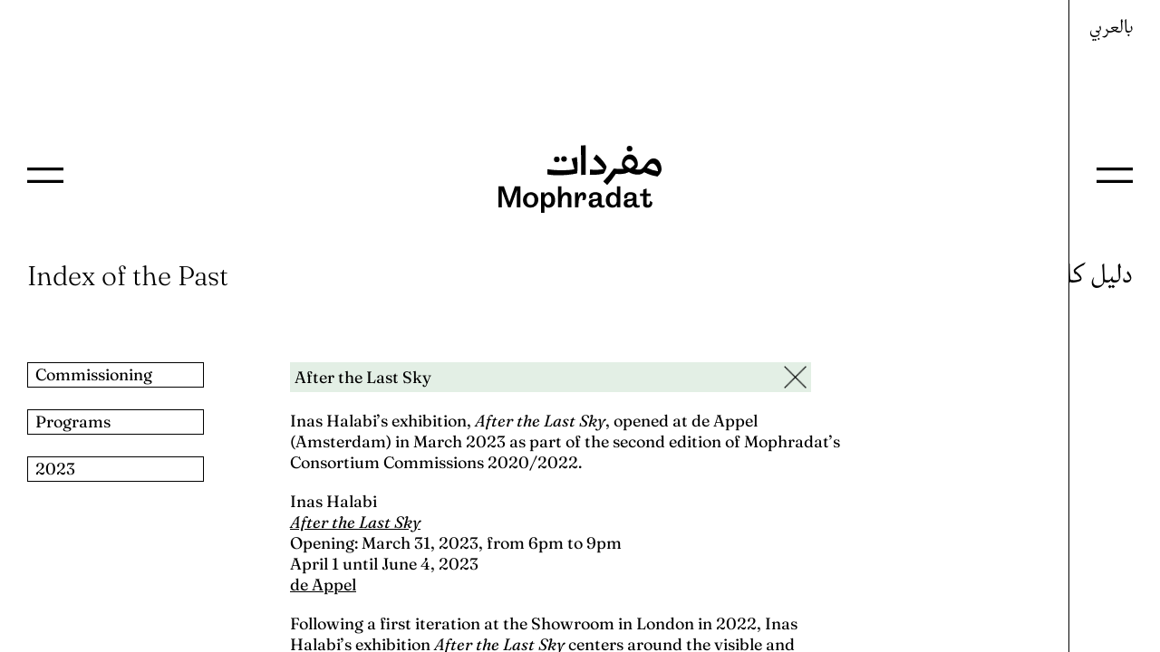

--- FILE ---
content_type: text/html; charset=UTF-8
request_url: https://mophradat.org/en/index/after-the-last-sky/
body_size: 10434
content:
<!DOCTYPE html>
<html lang="en-US">
	<head>
		<!-- Global site tag (gtag.js) - Google Analytics -->
		<script async src="https://www.googletagmanager.com/gtag/js?id=UA-50719066-18"></script>
		<script>
			window.dataLayer = window.dataLayer || [];
			function gtag(){dataLayer.push(arguments);}
			gtag('js', new Date());

			gtag('config', 'UA-50719066-18');
		</script>
		<meta charset="UTF-8" />
		<meta name="viewport" content="width=device-width" />
		<meta name="keywords" content="Grants for artists, Grants for temporary spaces or projects, Arabic, Arab World, Art, Visual Art, Ford Foundation, Mophradat, Young Arab Theatre Fund, Informal Meeting, Kayfa Ta, Meeting Points, Meeting Points 8, Both Sides of the Curtain, Final Vocabulary, Mai Abu ElDahab, arek Abou El Fetouh">
		<meta name="description" content="We support and organise contemporary arts projects in the Arab World and elsewhere / ندعم وننظم مشاريع فنون معاصرة في العالم العربي وأماكن أخرى">
		<link rel="apple-touch-icon-precomposed" sizes="57x57" href="https://mophradat.org/wp-content/themes/blankslate/favicon/apple-touch-icon-57x57.png" />
		<link rel="apple-touch-icon-precomposed" sizes="114x114" href="https://mophradat.org/wp-content/themes/blankslate/favicon/apple-touch-icon-114x114.png" />
		<link rel="apple-touch-icon-precomposed" sizes="72x72" href="https://mophradat.org/wp-content/themes/blankslate/favicon/apple-touch-icon-72x72.png" />
		<link rel="apple-touch-icon-precomposed" sizes="144x144" href="https://mophradat.org/wp-content/themes/blankslate/favicon/apple-touch-icon-144x144.png" />
		<link rel="apple-touch-icon-precomposed" sizes="120x120" href="https://mophradat.org/wp-content/themes/blankslate/favicon/apple-touch-icon-120x120.png" />
		<link rel="apple-touch-icon-precomposed" sizes="152x152" href="https://mophradat.org/wp-content/themes/blankslate/favicon/apple-touch-icon-152x152.png" />
		<link rel="icon" type="image/png" href="https://mophradat.org/wp-content/themes/blankslate/favicon/favicon-32x32.png" sizes="32x32" />
		<link rel="icon" type="image/png" href="https://mophradat.org/wp-content/themes/blankslate/favicon/favicon-16x16.png" sizes="16x16" />
		<meta name="msapplication-TileColor" content="#FFFFFF" />
		<meta name="msapplication-TileImage" content="https://mophradat.org/wp-content/themes/blankslate/favicon/mstile-144x144.png" />
		<title>After the Last Sky – mophradat</title>
<meta name='robots' content='max-image-preview:large' />
<link rel='dns-prefetch' href='//cdn.jsdelivr.net' />
<link rel="alternate" title="oEmbed (JSON)" type="application/json+oembed" href="https://mophradat.org/en/wp-json/oembed/1.0/embed?url=https%3A%2F%2Fmophradat.org%2Fen%2Findex%2Fafter-the-last-sky%2F" />
<link rel="alternate" title="oEmbed (XML)" type="text/xml+oembed" href="https://mophradat.org/en/wp-json/oembed/1.0/embed?url=https%3A%2F%2Fmophradat.org%2Fen%2Findex%2Fafter-the-last-sky%2F&#038;format=xml" />
<style id='wp-img-auto-sizes-contain-inline-css' type='text/css'>
img:is([sizes=auto i],[sizes^="auto," i]){contain-intrinsic-size:3000px 1500px}
/*# sourceURL=wp-img-auto-sizes-contain-inline-css */
</style>
<style id='wp-emoji-styles-inline-css' type='text/css'>

	img.wp-smiley, img.emoji {
		display: inline !important;
		border: none !important;
		box-shadow: none !important;
		height: 1em !important;
		width: 1em !important;
		margin: 0 0.07em !important;
		vertical-align: -0.1em !important;
		background: none !important;
		padding: 0 !important;
	}
/*# sourceURL=wp-emoji-styles-inline-css */
</style>
<style id='wp-block-library-inline-css' type='text/css'>
:root{--wp-block-synced-color:#7a00df;--wp-block-synced-color--rgb:122,0,223;--wp-bound-block-color:var(--wp-block-synced-color);--wp-editor-canvas-background:#ddd;--wp-admin-theme-color:#007cba;--wp-admin-theme-color--rgb:0,124,186;--wp-admin-theme-color-darker-10:#006ba1;--wp-admin-theme-color-darker-10--rgb:0,107,160.5;--wp-admin-theme-color-darker-20:#005a87;--wp-admin-theme-color-darker-20--rgb:0,90,135;--wp-admin-border-width-focus:2px}@media (min-resolution:192dpi){:root{--wp-admin-border-width-focus:1.5px}}.wp-element-button{cursor:pointer}:root .has-very-light-gray-background-color{background-color:#eee}:root .has-very-dark-gray-background-color{background-color:#313131}:root .has-very-light-gray-color{color:#eee}:root .has-very-dark-gray-color{color:#313131}:root .has-vivid-green-cyan-to-vivid-cyan-blue-gradient-background{background:linear-gradient(135deg,#00d084,#0693e3)}:root .has-purple-crush-gradient-background{background:linear-gradient(135deg,#34e2e4,#4721fb 50%,#ab1dfe)}:root .has-hazy-dawn-gradient-background{background:linear-gradient(135deg,#faaca8,#dad0ec)}:root .has-subdued-olive-gradient-background{background:linear-gradient(135deg,#fafae1,#67a671)}:root .has-atomic-cream-gradient-background{background:linear-gradient(135deg,#fdd79a,#004a59)}:root .has-nightshade-gradient-background{background:linear-gradient(135deg,#330968,#31cdcf)}:root .has-midnight-gradient-background{background:linear-gradient(135deg,#020381,#2874fc)}:root{--wp--preset--font-size--normal:16px;--wp--preset--font-size--huge:42px}.has-regular-font-size{font-size:1em}.has-larger-font-size{font-size:2.625em}.has-normal-font-size{font-size:var(--wp--preset--font-size--normal)}.has-huge-font-size{font-size:var(--wp--preset--font-size--huge)}.has-text-align-center{text-align:center}.has-text-align-left{text-align:left}.has-text-align-right{text-align:right}.has-fit-text{white-space:nowrap!important}#end-resizable-editor-section{display:none}.aligncenter{clear:both}.items-justified-left{justify-content:flex-start}.items-justified-center{justify-content:center}.items-justified-right{justify-content:flex-end}.items-justified-space-between{justify-content:space-between}.screen-reader-text{border:0;clip-path:inset(50%);height:1px;margin:-1px;overflow:hidden;padding:0;position:absolute;width:1px;word-wrap:normal!important}.screen-reader-text:focus{background-color:#ddd;clip-path:none;color:#444;display:block;font-size:1em;height:auto;left:5px;line-height:normal;padding:15px 23px 14px;text-decoration:none;top:5px;width:auto;z-index:100000}html :where(.has-border-color){border-style:solid}html :where([style*=border-top-color]){border-top-style:solid}html :where([style*=border-right-color]){border-right-style:solid}html :where([style*=border-bottom-color]){border-bottom-style:solid}html :where([style*=border-left-color]){border-left-style:solid}html :where([style*=border-width]){border-style:solid}html :where([style*=border-top-width]){border-top-style:solid}html :where([style*=border-right-width]){border-right-style:solid}html :where([style*=border-bottom-width]){border-bottom-style:solid}html :where([style*=border-left-width]){border-left-style:solid}html :where(img[class*=wp-image-]){height:auto;max-width:100%}:where(figure){margin:0 0 1em}html :where(.is-position-sticky){--wp-admin--admin-bar--position-offset:var(--wp-admin--admin-bar--height,0px)}@media screen and (max-width:600px){html :where(.is-position-sticky){--wp-admin--admin-bar--position-offset:0px}}

/*# sourceURL=wp-block-library-inline-css */
</style><style id='global-styles-inline-css' type='text/css'>
:root{--wp--preset--aspect-ratio--square: 1;--wp--preset--aspect-ratio--4-3: 4/3;--wp--preset--aspect-ratio--3-4: 3/4;--wp--preset--aspect-ratio--3-2: 3/2;--wp--preset--aspect-ratio--2-3: 2/3;--wp--preset--aspect-ratio--16-9: 16/9;--wp--preset--aspect-ratio--9-16: 9/16;--wp--preset--color--black: #000000;--wp--preset--color--cyan-bluish-gray: #abb8c3;--wp--preset--color--white: #ffffff;--wp--preset--color--pale-pink: #f78da7;--wp--preset--color--vivid-red: #cf2e2e;--wp--preset--color--luminous-vivid-orange: #ff6900;--wp--preset--color--luminous-vivid-amber: #fcb900;--wp--preset--color--light-green-cyan: #7bdcb5;--wp--preset--color--vivid-green-cyan: #00d084;--wp--preset--color--pale-cyan-blue: #8ed1fc;--wp--preset--color--vivid-cyan-blue: #0693e3;--wp--preset--color--vivid-purple: #9b51e0;--wp--preset--gradient--vivid-cyan-blue-to-vivid-purple: linear-gradient(135deg,rgb(6,147,227) 0%,rgb(155,81,224) 100%);--wp--preset--gradient--light-green-cyan-to-vivid-green-cyan: linear-gradient(135deg,rgb(122,220,180) 0%,rgb(0,208,130) 100%);--wp--preset--gradient--luminous-vivid-amber-to-luminous-vivid-orange: linear-gradient(135deg,rgb(252,185,0) 0%,rgb(255,105,0) 100%);--wp--preset--gradient--luminous-vivid-orange-to-vivid-red: linear-gradient(135deg,rgb(255,105,0) 0%,rgb(207,46,46) 100%);--wp--preset--gradient--very-light-gray-to-cyan-bluish-gray: linear-gradient(135deg,rgb(238,238,238) 0%,rgb(169,184,195) 100%);--wp--preset--gradient--cool-to-warm-spectrum: linear-gradient(135deg,rgb(74,234,220) 0%,rgb(151,120,209) 20%,rgb(207,42,186) 40%,rgb(238,44,130) 60%,rgb(251,105,98) 80%,rgb(254,248,76) 100%);--wp--preset--gradient--blush-light-purple: linear-gradient(135deg,rgb(255,206,236) 0%,rgb(152,150,240) 100%);--wp--preset--gradient--blush-bordeaux: linear-gradient(135deg,rgb(254,205,165) 0%,rgb(254,45,45) 50%,rgb(107,0,62) 100%);--wp--preset--gradient--luminous-dusk: linear-gradient(135deg,rgb(255,203,112) 0%,rgb(199,81,192) 50%,rgb(65,88,208) 100%);--wp--preset--gradient--pale-ocean: linear-gradient(135deg,rgb(255,245,203) 0%,rgb(182,227,212) 50%,rgb(51,167,181) 100%);--wp--preset--gradient--electric-grass: linear-gradient(135deg,rgb(202,248,128) 0%,rgb(113,206,126) 100%);--wp--preset--gradient--midnight: linear-gradient(135deg,rgb(2,3,129) 0%,rgb(40,116,252) 100%);--wp--preset--font-size--small: 13px;--wp--preset--font-size--medium: 20px;--wp--preset--font-size--large: 36px;--wp--preset--font-size--x-large: 42px;--wp--preset--spacing--20: 0.44rem;--wp--preset--spacing--30: 0.67rem;--wp--preset--spacing--40: 1rem;--wp--preset--spacing--50: 1.5rem;--wp--preset--spacing--60: 2.25rem;--wp--preset--spacing--70: 3.38rem;--wp--preset--spacing--80: 5.06rem;--wp--preset--shadow--natural: 6px 6px 9px rgba(0, 0, 0, 0.2);--wp--preset--shadow--deep: 12px 12px 50px rgba(0, 0, 0, 0.4);--wp--preset--shadow--sharp: 6px 6px 0px rgba(0, 0, 0, 0.2);--wp--preset--shadow--outlined: 6px 6px 0px -3px rgb(255, 255, 255), 6px 6px rgb(0, 0, 0);--wp--preset--shadow--crisp: 6px 6px 0px rgb(0, 0, 0);}:where(.is-layout-flex){gap: 0.5em;}:where(.is-layout-grid){gap: 0.5em;}body .is-layout-flex{display: flex;}.is-layout-flex{flex-wrap: wrap;align-items: center;}.is-layout-flex > :is(*, div){margin: 0;}body .is-layout-grid{display: grid;}.is-layout-grid > :is(*, div){margin: 0;}:where(.wp-block-columns.is-layout-flex){gap: 2em;}:where(.wp-block-columns.is-layout-grid){gap: 2em;}:where(.wp-block-post-template.is-layout-flex){gap: 1.25em;}:where(.wp-block-post-template.is-layout-grid){gap: 1.25em;}.has-black-color{color: var(--wp--preset--color--black) !important;}.has-cyan-bluish-gray-color{color: var(--wp--preset--color--cyan-bluish-gray) !important;}.has-white-color{color: var(--wp--preset--color--white) !important;}.has-pale-pink-color{color: var(--wp--preset--color--pale-pink) !important;}.has-vivid-red-color{color: var(--wp--preset--color--vivid-red) !important;}.has-luminous-vivid-orange-color{color: var(--wp--preset--color--luminous-vivid-orange) !important;}.has-luminous-vivid-amber-color{color: var(--wp--preset--color--luminous-vivid-amber) !important;}.has-light-green-cyan-color{color: var(--wp--preset--color--light-green-cyan) !important;}.has-vivid-green-cyan-color{color: var(--wp--preset--color--vivid-green-cyan) !important;}.has-pale-cyan-blue-color{color: var(--wp--preset--color--pale-cyan-blue) !important;}.has-vivid-cyan-blue-color{color: var(--wp--preset--color--vivid-cyan-blue) !important;}.has-vivid-purple-color{color: var(--wp--preset--color--vivid-purple) !important;}.has-black-background-color{background-color: var(--wp--preset--color--black) !important;}.has-cyan-bluish-gray-background-color{background-color: var(--wp--preset--color--cyan-bluish-gray) !important;}.has-white-background-color{background-color: var(--wp--preset--color--white) !important;}.has-pale-pink-background-color{background-color: var(--wp--preset--color--pale-pink) !important;}.has-vivid-red-background-color{background-color: var(--wp--preset--color--vivid-red) !important;}.has-luminous-vivid-orange-background-color{background-color: var(--wp--preset--color--luminous-vivid-orange) !important;}.has-luminous-vivid-amber-background-color{background-color: var(--wp--preset--color--luminous-vivid-amber) !important;}.has-light-green-cyan-background-color{background-color: var(--wp--preset--color--light-green-cyan) !important;}.has-vivid-green-cyan-background-color{background-color: var(--wp--preset--color--vivid-green-cyan) !important;}.has-pale-cyan-blue-background-color{background-color: var(--wp--preset--color--pale-cyan-blue) !important;}.has-vivid-cyan-blue-background-color{background-color: var(--wp--preset--color--vivid-cyan-blue) !important;}.has-vivid-purple-background-color{background-color: var(--wp--preset--color--vivid-purple) !important;}.has-black-border-color{border-color: var(--wp--preset--color--black) !important;}.has-cyan-bluish-gray-border-color{border-color: var(--wp--preset--color--cyan-bluish-gray) !important;}.has-white-border-color{border-color: var(--wp--preset--color--white) !important;}.has-pale-pink-border-color{border-color: var(--wp--preset--color--pale-pink) !important;}.has-vivid-red-border-color{border-color: var(--wp--preset--color--vivid-red) !important;}.has-luminous-vivid-orange-border-color{border-color: var(--wp--preset--color--luminous-vivid-orange) !important;}.has-luminous-vivid-amber-border-color{border-color: var(--wp--preset--color--luminous-vivid-amber) !important;}.has-light-green-cyan-border-color{border-color: var(--wp--preset--color--light-green-cyan) !important;}.has-vivid-green-cyan-border-color{border-color: var(--wp--preset--color--vivid-green-cyan) !important;}.has-pale-cyan-blue-border-color{border-color: var(--wp--preset--color--pale-cyan-blue) !important;}.has-vivid-cyan-blue-border-color{border-color: var(--wp--preset--color--vivid-cyan-blue) !important;}.has-vivid-purple-border-color{border-color: var(--wp--preset--color--vivid-purple) !important;}.has-vivid-cyan-blue-to-vivid-purple-gradient-background{background: var(--wp--preset--gradient--vivid-cyan-blue-to-vivid-purple) !important;}.has-light-green-cyan-to-vivid-green-cyan-gradient-background{background: var(--wp--preset--gradient--light-green-cyan-to-vivid-green-cyan) !important;}.has-luminous-vivid-amber-to-luminous-vivid-orange-gradient-background{background: var(--wp--preset--gradient--luminous-vivid-amber-to-luminous-vivid-orange) !important;}.has-luminous-vivid-orange-to-vivid-red-gradient-background{background: var(--wp--preset--gradient--luminous-vivid-orange-to-vivid-red) !important;}.has-very-light-gray-to-cyan-bluish-gray-gradient-background{background: var(--wp--preset--gradient--very-light-gray-to-cyan-bluish-gray) !important;}.has-cool-to-warm-spectrum-gradient-background{background: var(--wp--preset--gradient--cool-to-warm-spectrum) !important;}.has-blush-light-purple-gradient-background{background: var(--wp--preset--gradient--blush-light-purple) !important;}.has-blush-bordeaux-gradient-background{background: var(--wp--preset--gradient--blush-bordeaux) !important;}.has-luminous-dusk-gradient-background{background: var(--wp--preset--gradient--luminous-dusk) !important;}.has-pale-ocean-gradient-background{background: var(--wp--preset--gradient--pale-ocean) !important;}.has-electric-grass-gradient-background{background: var(--wp--preset--gradient--electric-grass) !important;}.has-midnight-gradient-background{background: var(--wp--preset--gradient--midnight) !important;}.has-small-font-size{font-size: var(--wp--preset--font-size--small) !important;}.has-medium-font-size{font-size: var(--wp--preset--font-size--medium) !important;}.has-large-font-size{font-size: var(--wp--preset--font-size--large) !important;}.has-x-large-font-size{font-size: var(--wp--preset--font-size--x-large) !important;}
/*# sourceURL=global-styles-inline-css */
</style>

<style id='classic-theme-styles-inline-css' type='text/css'>
/*! This file is auto-generated */
.wp-block-button__link{color:#fff;background-color:#32373c;border-radius:9999px;box-shadow:none;text-decoration:none;padding:calc(.667em + 2px) calc(1.333em + 2px);font-size:1.125em}.wp-block-file__button{background:#32373c;color:#fff;text-decoration:none}
/*# sourceURL=/wp-includes/css/classic-themes.min.css */
</style>
<link rel='stylesheet' id='blankslate-style-css' href='https://mophradat.org/wp-content/themes/blankslate/style.css?ver=1.0.0' type='text/css' media='all' />
<link rel='stylesheet' id='jquery-ui-css-css' href='https://mophradat.org/wp-content/themes/blankslate/library/jquery-ui.css?ver=6.9' type='text/css' media='all' />
<link rel='stylesheet' id='select2-css-css' href='https://cdn.jsdelivr.net/npm/select2@4.1.0-rc.0/dist/css/select2.min.css?ver=4.1.0-rc.0' type='text/css' media='all' />
<link rel='stylesheet' id='slick-css-css' href='https://mophradat.org/wp-content/themes/blankslate/library/slick.css?ver=6.9' type='text/css' media='all' />
<link rel='stylesheet' id='perfectscrollbar-css-css' href='https://mophradat.org/wp-content/themes/blankslate/library/perfect-scrollbar.css?ver=6.9' type='text/css' media='all' />
<script type="text/javascript" src="https://mophradat.org/wp-includes/js/jquery/jquery.min.js?ver=3.7.1" id="jquery-core-js"></script>
<script type="text/javascript" src="https://mophradat.org/wp-includes/js/jquery/jquery-migrate.min.js?ver=3.4.1" id="jquery-migrate-js"></script>
<script type="text/javascript" src="https://cdn.jsdelivr.net/npm/select2@4.1.0-rc.0/dist/js/select2.min.js?ver=4.1.0-rc.0" id="select2-js-js"></script>
<link rel="https://api.w.org/" href="https://mophradat.org/en/wp-json/" /><link rel="alternate" title="JSON" type="application/json" href="https://mophradat.org/en/wp-json/wp/v2/index/11957" /><link rel="canonical" href="https://mophradat.org/en/index/after-the-last-sky/" />
<link hreflang="en" href="https://mophradat.org/en/index/after-the-last-sky/" rel="alternate" />
<link hreflang="ar" href="https://mophradat.org/ar/index/after-the-last-sky/" rel="alternate" />
<link hreflang="x-default" href="https://mophradat.org/en/index/after-the-last-sky/" rel="alternate" />
<meta name="generator" content="qTranslate-XT 3.16.0.dev.3" />
	</head>
	<body class="wp-singular index-template-default single single-index postid-11957 wp-embed-responsive wp-theme-blankslate en">
		<img class="slide-icon box" src="https://mophradat.org/wp-content/themes/blankslate/library/arrow-left-right3.png" />
 


<div id="container" style="background-color:#ffffff">
		<div class="language-wrap english active box">
		<a href="https://mophradat.org/en"><div class="logo box">
	<svg id="Logo_mophradat" xmlns="http://www.w3.org/2000/svg" viewBox="0 0 531.6 220.1"><path d="M342.9,248.6a9.3,9.3,0,0,0,9.2-9.3,9.3,9.3,0,0,0-18.5,0,9.3,9.3,0,0,0,9.3,9.3m-23.5,1.8a9.2,9.2,0,1,0-9.3-9.3,9.3,9.3,0,0,0,9.3,9.3m237.2-34.7a9.2,9.2,0,1,0-9.3-9.3,9.3,9.3,0,0,0,9.3,9.3m57,53c5.1-7.3,8.7-14.1,18-14.1s17.2,14.6,17.4,24.8a118.2,118.2,0,0,1-35.4-10.7m-73-12.8c1.3-6.8,6-14.8,15.1-14.8s15.7,9.1,17.7,16.1c-5.1,6.5-10.4,10.7-15.5,13.1-7.7-3.5-14.4-8.9-17.3-14.4m-173-17.2,9.1,34.5c-16.4,2.9-29,3.1-43.8,3.1s-25.5-.9-44-3.3l-.3,16.8c11.4,2.2,22.8,2.9,36.4,2.9,20.3,0,41.8-2,60.6-6.2a119.2,119.2,0,0,0,1.5-20.9c0-13.9-1.8-31.6-2.6-32.2Zm114,26.3c-3.8-10-20.6-30.6-33.4-39.8l-9.5,14.3c14.8,11.8,28.7,26.2,32.9,33.5a174.6,174.6,0,0,1-25.9,1.9c-6.4,0-12.6-.6-18.3-.8l-.3,16.6a125.5,125.5,0,0,0,13.8.6,118.1,118.1,0,0,0,31.6-4.4c4.6-6.9,8.4-16.6,9.1-21.9m153.7-27c-12.6,0-18.1,8.8-25.8,18.2-6.2,7.7-10.9,18.1-22.4,18.1a92,92,0,0,1-12.4-1.1c4.6-3.5,8.8-8.4,8.8-16.4,0-15.9-9.4-31.6-25.8-31.6s-26.1,15.7-26.1,30.9c0,6,2,11.1,6.2,16.2h-8.9a142.2,142.2,0,0,1-23.2-1.6,294.4,294.4,0,0,1-34.8,41.9l12.7,11.7a255.8,255.8,0,0,0,27.8-35.9c4.3-.2,11.5.3,16.9.3a57.5,57.5,0,0,0,25.9-6.2c8.8,5.5,19.2,8.1,30.5,8.1,6.4,0,14.6-2.8,19.5-7.9,13.4,6.8,27.8,12,43.8,13.9,9.2-8.8,12.8-16.6,12.8-22.8,0-16.1-8.4-35.8-25.5-35.8M413.2,290.9v-96l-15,.8.4,95.9Z" transform="translate(-129.2 -194.9)"/><path d="M234.2,347.4a25.2,25.2,0,0,0-25.1,25.1c0,14.8,10.3,25.1,25.1,25.1a25.2,25.2,0,0,0,25.1-25.1C259.3,357.7,249,347.4,234.2,347.4Zm0,41.5c-7.9,0-12.6-6.1-12.6-16.3s4.7-16.5,12.6-16.5,12.6,6.3,12.6,16.5S241.9,388.9,234.2,388.9Z" transform="translate(-129.2 -194.9)"/><path d="M293.2,347.5c-5.9,0-11.1,3.5-14.4,9.3v-8.6H268.2v66.9h10.6V389.5c2.9,5.4,7.6,8.1,14,8.1,13,0,21.1-9.5,21.1-24.8S305.4,347.5,293.2,347.5Zm-2.7,8.9c3.3,0,10.9,1.6,10.9,15.9,0,10.6-3.4,16-9.9,16s-11.7-8-11.7-15.3C279.9,359.9,286.6,356.4,290.5,356.4Z" transform="translate(-129.2 -194.9)"/><path d="M350.6,347.4c-7.5,0-13.2,4-16.4,11.4v-30H323.6v68.1h11.6V383c0-16.3,5-26.1,13.3-26.1,4.4,0,6.7,3.5,6.7,10.2v29.8h12.1V363.8C367.3,354.3,360.2,347.4,350.6,347.4Z" transform="translate(-129.2 -194.9)"/><path d="M404.2,347.4q-10.8,0-15,13.8v-13H379v48.7h11.1V386.2c0-22.9,7.6-28.9,11.5-28.9s2.9,4.2,2.9,6a26.8,26.8,0,0,1-1.9,9l-.6,1.2,9.2-.9.2-.2a17,17,0,0,0,3.8-10.7C415.2,352.6,411.2,347.4,404.2,347.4Z" transform="translate(-129.2 -194.9)"/><path d="M474.4,389.4a22.7,22.7,0,0,1-4.3.5c-1.8,0-5-.7-5-5v-24c0-8.5-7.5-13.5-20.2-13.5s-20.2,7.5-20.2,14.6a10.7,10.7,0,0,0,2.2,6.2l.3.3,8.5-2.5v-.6a20.6,20.6,0,0,1-.4-2.8c0-4.8,3.1-7.2,9.6-7.2s8.6,2.5,8.6,6.5-1.1,5.8-3.4,6.7-6,1-9.3,1.2c-1.5.1-2.9.1-4,.3-6.2.7-13.5,4.9-13.5,14.1s5.6,13.5,15.6,13.5c7.4,0,12.5-2.7,15.9-8.6,1.4,5.8,5.2,8.5,11.9,8.5,2.8,0,6.7-.5,8.7-2.1l.3-.3-.3-6Zm-21.3-7.5c-.5,1.6-4.5,7.5-10.6,7.5-4.3,0-7.1-2.4-7.1-5.9,0-1.7.4-5.6,3.9-6.4l1.9-.3,7.3-1h0a15.4,15.4,0,0,0,5-1.9A44.3,44.3,0,0,1,453.1,381.9Z" transform="translate(-129.2 -194.9)"/><path d="M515.4,355.8c-3.3-5.3-8.3-8.3-13.9-8.3-10.8,0-22.3,8.9-22.3,25.5s8.4,24.6,22.4,24.6a14.9,14.9,0,0,0,13.8-8.3v7.6h11.1V328.8H515.4ZM515,373c0,11.9-6.1,16.1-11.9,16.1s-11.4-4.4-11.4-16.8c0-14.7,9-15.9,11.7-15.9C511.9,356.4,515,366.3,515,373Z" transform="translate(-129.2 -194.9)"/><path d="M588.5,389.4a23.7,23.7,0,0,1-4.3.5c-1.9,0-5-.7-5-5v-24c0-8.5-7.6-13.5-20.2-13.5s-20.2,7.5-20.2,14.6a10.5,10.5,0,0,0,2.1,6.2l.4.3,8.4-2.5v-.6a17.8,17.8,0,0,1-.3-2.8c0-4.8,3.1-7.2,9.5-7.2s8.7,2.5,8.7,6.5-1.2,5.8-3.4,6.7-6,1-9.4,1.2a36.6,36.6,0,0,0-3.9.3c-6.3.7-13.5,4.9-13.5,14.1s5.5,13.5,15.5,13.5c7.4,0,12.5-2.7,15.9-8.6,1.4,5.8,5.3,8.5,12,8.5,2.7,0,6.7-.5,8.7-2.1l.3-.3-.4-6Zm-21.3-7.5c-.6,1.6-4.6,7.5-10.7,7.5-4.2,0-7.1-2.4-7.1-5.9,0-1.7.4-5.6,4-6.4l1.8-.3,7.4-1h0a14.7,14.7,0,0,0,4.9-1.9A58.9,58.9,0,0,1,567.2,381.9Z" transform="translate(-129.2 -194.9)"/><polygon points="53.5 133.8 35.8 184.9 17.9 133.8 0 133.8 0 202 11.3 202 11.1 147 31.7 202 39.6 202 60.2 147 60 202 71.5 202 71.5 133.8 53.5 133.8"/><path d="M623.1,375.2c-.1,5.4-1.4,13.6-6.2,13.7-2.4,0-4.8-.8-4.8-6.3V360.1h13.4v-8.3H612.1V335.3l-11.2,4v12.5h-10v8.3h10v27c0,5.9,4.2,10.6,13.5,10.6,15.6,0,16.1-11.8,16.6-17.3" transform="translate(-129.2 -194.9)"/></svg>
</div>
</a>		
<ul class="language-chooser language-chooser-both qtranxs_language_chooser" id="qtranslate-chooser">
<li class="active"><a href="https://mophradat.org/en/index/after-the-last-sky/" class="qtranxs_flag qtranxs_flag_en qtranxs_flag_and_text" title="In English (en)"><span>In English</span></a></li>
<li><a href="https://mophradat.org/ar/index/after-the-last-sky/" class="qtranxs_flag qtranxs_flag_ar qtranxs_flag_and_text" title="بالعربي (ar)"><span>بالعربي</span></a></li>
</ul><div class="qtranxs_widget_end"></div>
		<div class="language-wrap-overlay box"></div>
				<div id="load" class="box">
			<div class="inner-wrap box">
				<div class="sidebar box">
					<div class="top-menu navbox box">
	<svg id="close-top-menu" viewBox="0 0 27.35 27.35"><line x1="1.06" y1="26.28" x2="26.28" y2="1.06" style="fill:none;stroke:#000;stroke-miterlimit:10;stroke-width:3px"/><line x1="26.28" y1="26.28" x2="1.06" y2="1.06" style="fill:none;stroke:#000;stroke-miterlimit:10;stroke-width:3px"/></svg>
			<a class="top-menu-link" href="https://mophradat.org/en/what-we-are-doing/">What we are doing</a>
		<a class="top-menu-link" href="https://mophradat.org/en/upcoming-events/">Upcoming events</a>
		<a class="top-menu-link" href="https://mophradat.org/en/books-and-more/">Books &amp; more</a>
		<a class="top-menu-link" href="https://mophradat.org/en/our-calendar/">Calendar</a>
		<a class="top-menu-link" href="https://mophradat.org/en/who-we-are/">Who we are</a>
		<a class="top-menu-link" href="https://mophradat.org/en/index-of-everything/">Index of the Past</a>
		</div>
					<svg id="show-top-menu" viewBox="0 0 35.67 15.31"><line y1="1.5" x2="35.67" y2="1.5" style="fill:none;stroke:#000;stroke-miterlimit:10;stroke-width:3px"/><line y1="13.81" x2="35.67" y2="13.81" style="fill:none;stroke:#000;stroke-miterlimit:10;stroke-width:3px"/></svg>
					<h1 class="page-title">
						<a href="https://mophradat.org/en/index-of-everything/">
							Index of the Past						</a>
					</h1>
					<div class="filter-wrap box">
																		<div class="single-filter-item box">
							Commissioning						</div>
												<br>
																		<div class="single-filter-item box">
							Programs						</div>
												<br>
																		<div class="single-filter-item box">
							2023						</div>
											</div>
				</div>
				<div class="body-content box">
					
					<div class="index-head" style="background-image: linear-gradient(90deg, #e3efe5, #e3efe5);" >After the Last Sky 
						<a href="https://mophradat.org/en/index-of-everything/">
							<div class="index-back"><img src="https://mophradat.org/wp-content/themes/blankslate/library/close-icon.png"/></div>
						</a>
					</div>
					<div id="" class="layout-block box">
	<p>Inas Halabi’s exhibition, <em>After the Last Sky</em>, opened at de Appel (Amsterdam) in March 2023 as part of the second edition of Mophradat’s Consortium Commissions 2020/2022.</p>
<p>Inas Halabi<br />
<a href="https://www.deappel.nl/en/archive/events/1182-inas-halabi-after-the-last-sky"><em>After the Last Sky</em></a><br />
Opening: March 31, 2023, from 6pm to 9pm<br />
April 1 until June 4, 2023<br />
<a href="https://www.deappel.nl/en/">de Appel</a></p>
<p>Following a first iteration at the Showroom in London in 2022, Inas Halabi’s exhibition <em>After the Last Sky</em> centers around the visible and invisible slow violence in the landscape. It invites questions about the ways in which violence is represented and perceived in the image, and whether we can trust images. The works address different regions mired in colonial violence, attempting to reveal how a landscape and soundscape reflect the dominant political power, as well as the struggle and resilience of the communities subjected to it. You can read more about Inas’ work and the exhibition at de Appel <a href="https://www.deappel.nl/en/archive/events/1182-inas-halabi-after-the-last-sky">here</a>.</p>
<p>Inas Halabi (b.1988, Palestine) is a visual artist and filmmaker. Her practice is concerned with how social and political forms of power are manifested and the impact that overlooked, or suppressed, histories have on contemporary life. She holds an MFA from Goldsmiths College in London (2014) and completed the De Ateliers artist residency in Amsterdam (2019). She lives and works between Palestine and the Netherlands.</p>
</div> 
				</div>
				<footer class="box">
		<div class="col-25 box">
		<img class="footer-drawing" src="https://mophradat.org/wp-content/uploads/2021/10/Mophradat_figures-02.png" />
	</div>
				<div class="col-25 box">
		<p>Rue de l’Abattoir 4<br />
Brussels 1000<br />
Belgium</p>
	</div>
	<div class="col-25 box">
		<p><a href="https://mophradat.org/en/who-we-are/privacy-policy/">Our privacy policy</a><br />
<a href="https://www.instagram.com/mophradat/?hl=en/" target="_blank" rel="noopener">Instagram</a></p>
	</div>
	<div class="col-25 box">
		<div class="subscribe-wrap">
			<form id="search-form" action="https://mophradat.org/en/" method="get">
				<label for="search">Search:</label>
				<input id="search" name="s" type="text" value="" placeholder="…" />
				<input class="button" type="submit" value="" />
			</form>
			Subscribe to our newsletter:			<form id="subscribe" action="//mophradat.us12.list-manage.com/subscribe/post?u=ad5772b868c50062b0adcf076&amp;id=9c8403520b" method="post" name="mc-embedded-subscribe-form" class="validate" target="_blank" novalidate="">
				<input class="email" name="EMAIL" type="email" value="" placeholder="…" />
				<input class="button" type="submit" value="" />
			</form>
		</div>
	</div>


		</footer>
				<div class="enlarged-img box">
					<div class="content"></div>
					<div class="overlay"></div>
				</div>

			</div>
		</div>
		
	</div>
	<div class="language-wrap arabic inactive box">
		<a href="https://mophradat.org/en"><div class="logo box">
	<svg id="Logo_mophradat" xmlns="http://www.w3.org/2000/svg" viewBox="0 0 531.6 220.1"><path d="M342.9,248.6a9.3,9.3,0,0,0,9.2-9.3,9.3,9.3,0,0,0-18.5,0,9.3,9.3,0,0,0,9.3,9.3m-23.5,1.8a9.2,9.2,0,1,0-9.3-9.3,9.3,9.3,0,0,0,9.3,9.3m237.2-34.7a9.2,9.2,0,1,0-9.3-9.3,9.3,9.3,0,0,0,9.3,9.3m57,53c5.1-7.3,8.7-14.1,18-14.1s17.2,14.6,17.4,24.8a118.2,118.2,0,0,1-35.4-10.7m-73-12.8c1.3-6.8,6-14.8,15.1-14.8s15.7,9.1,17.7,16.1c-5.1,6.5-10.4,10.7-15.5,13.1-7.7-3.5-14.4-8.9-17.3-14.4m-173-17.2,9.1,34.5c-16.4,2.9-29,3.1-43.8,3.1s-25.5-.9-44-3.3l-.3,16.8c11.4,2.2,22.8,2.9,36.4,2.9,20.3,0,41.8-2,60.6-6.2a119.2,119.2,0,0,0,1.5-20.9c0-13.9-1.8-31.6-2.6-32.2Zm114,26.3c-3.8-10-20.6-30.6-33.4-39.8l-9.5,14.3c14.8,11.8,28.7,26.2,32.9,33.5a174.6,174.6,0,0,1-25.9,1.9c-6.4,0-12.6-.6-18.3-.8l-.3,16.6a125.5,125.5,0,0,0,13.8.6,118.1,118.1,0,0,0,31.6-4.4c4.6-6.9,8.4-16.6,9.1-21.9m153.7-27c-12.6,0-18.1,8.8-25.8,18.2-6.2,7.7-10.9,18.1-22.4,18.1a92,92,0,0,1-12.4-1.1c4.6-3.5,8.8-8.4,8.8-16.4,0-15.9-9.4-31.6-25.8-31.6s-26.1,15.7-26.1,30.9c0,6,2,11.1,6.2,16.2h-8.9a142.2,142.2,0,0,1-23.2-1.6,294.4,294.4,0,0,1-34.8,41.9l12.7,11.7a255.8,255.8,0,0,0,27.8-35.9c4.3-.2,11.5.3,16.9.3a57.5,57.5,0,0,0,25.9-6.2c8.8,5.5,19.2,8.1,30.5,8.1,6.4,0,14.6-2.8,19.5-7.9,13.4,6.8,27.8,12,43.8,13.9,9.2-8.8,12.8-16.6,12.8-22.8,0-16.1-8.4-35.8-25.5-35.8M413.2,290.9v-96l-15,.8.4,95.9Z" transform="translate(-129.2 -194.9)"/><path d="M234.2,347.4a25.2,25.2,0,0,0-25.1,25.1c0,14.8,10.3,25.1,25.1,25.1a25.2,25.2,0,0,0,25.1-25.1C259.3,357.7,249,347.4,234.2,347.4Zm0,41.5c-7.9,0-12.6-6.1-12.6-16.3s4.7-16.5,12.6-16.5,12.6,6.3,12.6,16.5S241.9,388.9,234.2,388.9Z" transform="translate(-129.2 -194.9)"/><path d="M293.2,347.5c-5.9,0-11.1,3.5-14.4,9.3v-8.6H268.2v66.9h10.6V389.5c2.9,5.4,7.6,8.1,14,8.1,13,0,21.1-9.5,21.1-24.8S305.4,347.5,293.2,347.5Zm-2.7,8.9c3.3,0,10.9,1.6,10.9,15.9,0,10.6-3.4,16-9.9,16s-11.7-8-11.7-15.3C279.9,359.9,286.6,356.4,290.5,356.4Z" transform="translate(-129.2 -194.9)"/><path d="M350.6,347.4c-7.5,0-13.2,4-16.4,11.4v-30H323.6v68.1h11.6V383c0-16.3,5-26.1,13.3-26.1,4.4,0,6.7,3.5,6.7,10.2v29.8h12.1V363.8C367.3,354.3,360.2,347.4,350.6,347.4Z" transform="translate(-129.2 -194.9)"/><path d="M404.2,347.4q-10.8,0-15,13.8v-13H379v48.7h11.1V386.2c0-22.9,7.6-28.9,11.5-28.9s2.9,4.2,2.9,6a26.8,26.8,0,0,1-1.9,9l-.6,1.2,9.2-.9.2-.2a17,17,0,0,0,3.8-10.7C415.2,352.6,411.2,347.4,404.2,347.4Z" transform="translate(-129.2 -194.9)"/><path d="M474.4,389.4a22.7,22.7,0,0,1-4.3.5c-1.8,0-5-.7-5-5v-24c0-8.5-7.5-13.5-20.2-13.5s-20.2,7.5-20.2,14.6a10.7,10.7,0,0,0,2.2,6.2l.3.3,8.5-2.5v-.6a20.6,20.6,0,0,1-.4-2.8c0-4.8,3.1-7.2,9.6-7.2s8.6,2.5,8.6,6.5-1.1,5.8-3.4,6.7-6,1-9.3,1.2c-1.5.1-2.9.1-4,.3-6.2.7-13.5,4.9-13.5,14.1s5.6,13.5,15.6,13.5c7.4,0,12.5-2.7,15.9-8.6,1.4,5.8,5.2,8.5,11.9,8.5,2.8,0,6.7-.5,8.7-2.1l.3-.3-.3-6Zm-21.3-7.5c-.5,1.6-4.5,7.5-10.6,7.5-4.3,0-7.1-2.4-7.1-5.9,0-1.7.4-5.6,3.9-6.4l1.9-.3,7.3-1h0a15.4,15.4,0,0,0,5-1.9A44.3,44.3,0,0,1,453.1,381.9Z" transform="translate(-129.2 -194.9)"/><path d="M515.4,355.8c-3.3-5.3-8.3-8.3-13.9-8.3-10.8,0-22.3,8.9-22.3,25.5s8.4,24.6,22.4,24.6a14.9,14.9,0,0,0,13.8-8.3v7.6h11.1V328.8H515.4ZM515,373c0,11.9-6.1,16.1-11.9,16.1s-11.4-4.4-11.4-16.8c0-14.7,9-15.9,11.7-15.9C511.9,356.4,515,366.3,515,373Z" transform="translate(-129.2 -194.9)"/><path d="M588.5,389.4a23.7,23.7,0,0,1-4.3.5c-1.9,0-5-.7-5-5v-24c0-8.5-7.6-13.5-20.2-13.5s-20.2,7.5-20.2,14.6a10.5,10.5,0,0,0,2.1,6.2l.4.3,8.4-2.5v-.6a17.8,17.8,0,0,1-.3-2.8c0-4.8,3.1-7.2,9.5-7.2s8.7,2.5,8.7,6.5-1.2,5.8-3.4,6.7-6,1-9.4,1.2a36.6,36.6,0,0,0-3.9.3c-6.3.7-13.5,4.9-13.5,14.1s5.5,13.5,15.5,13.5c7.4,0,12.5-2.7,15.9-8.6,1.4,5.8,5.3,8.5,12,8.5,2.7,0,6.7-.5,8.7-2.1l.3-.3-.4-6Zm-21.3-7.5c-.6,1.6-4.6,7.5-10.7,7.5-4.2,0-7.1-2.4-7.1-5.9,0-1.7.4-5.6,4-6.4l1.8-.3,7.4-1h0a14.7,14.7,0,0,0,4.9-1.9A58.9,58.9,0,0,1,567.2,381.9Z" transform="translate(-129.2 -194.9)"/><polygon points="53.5 133.8 35.8 184.9 17.9 133.8 0 133.8 0 202 11.3 202 11.1 147 31.7 202 39.6 202 60.2 147 60 202 71.5 202 71.5 133.8 53.5 133.8"/><path d="M623.1,375.2c-.1,5.4-1.4,13.6-6.2,13.7-2.4,0-4.8-.8-4.8-6.3V360.1h13.4v-8.3H612.1V335.3l-11.2,4v12.5h-10v8.3h10v27c0,5.9,4.2,10.6,13.5,10.6,15.6,0,16.1-11.8,16.6-17.3" transform="translate(-129.2 -194.9)"/></svg>
</div>
</a>		
<ul class="language-chooser language-chooser-both qtranxs_language_chooser" id="qtranslate-chooser">
<li class="active"><a href="https://mophradat.org/en/index/after-the-last-sky/" class="qtranxs_flag qtranxs_flag_en qtranxs_flag_and_text" title="In English (en)"><span>In English</span></a></li>
<li><a href="https://mophradat.org/ar/index/after-the-last-sky/" class="qtranxs_flag qtranxs_flag_ar qtranxs_flag_and_text" title="بالعربي (ar)"><span>بالعربي</span></a></li>
</ul><div class="qtranxs_widget_end"></div>
		<div class="language-wrap-overlay box"></div>
				<div class="load-parent box"></div>

						<svg class="overlay-right"  id="Layer_1" data-name="Layer 1" xmlns="http://www.w3.org/2000/svg" viewBox="0 0 7.01 869.99"><path d="M7.68,869.82c0-10.64,6-10.64,6-21.29s-6-10.64-6-21.28,6-10.65,6-21.29-6-10.65-6-21.29,6-10.64,6-21.29-6-10.64-6-21.29,6-10.64,6-21.29-6-10.64-6-21.29,6-10.64,6-21.29-6-27.64-6-38.29,6-10.64,6-21.29-6-10.64-6-21.29,6-10.64,6-21.29-6-10.65-6-21.29,6-21.65,6-32.29-6-10.65-6-21.3,6-10.64,6-21.29-6-10.64-6-21.29,6-10.64,6-21.29-6-20.65-6-31.29,6-10.65,6-21.3-6-10.64-6-21.29,6-10.65,6-21.29-6-10.65-6-21.3,6-22.64,6-33.29-6-10.65-6-21.3,6-10.64,6-21.29-6-10.64-6-21.29,6-29.65,6-40.29-6-10.65-6-21.3,6-10.64,6-21.29-6-10.65-6-21.3,6-10.65,6-21.29-6-10.65-6-21.3,6-23.65,6-34.3-6-10.65-6-21.3,6-10.65,6-21.3" transform="translate(-7.18 0)" style="fill:none;stroke:#000;stroke-miterlimit:10"/><path d="M7.68,869.82c0-10.64,6-10.64,6-21.29s-6-10.64-6-21.28,6-10.65,6-21.29-6-10.65-6-21.29,6-10.64,6-21.29-6-10.64-6-21.29,6-10.64,6-21.29-6-10.64-6-21.29,6-10.64,6-21.29-6-27.64-6-38.29,6-10.64,6-21.29-6-10.64-6-21.29,6-10.64,6-21.29-6-10.65-6-21.29,6-21.65,6-32.29-6-10.65-6-21.3,6-10.64,6-21.29-6-10.64-6-21.29,6-10.64,6-21.29-6-20.65-6-31.29,6-10.65,6-21.3-6-10.64-6-21.29,6-10.65,6-21.29-6-10.65-6-21.3,6-22.64,6-33.29-6-10.65-6-21.3,6-10.64,6-21.29-6-10.64-6-21.29,6-29.65,6-40.29-6-10.65-6-21.3,6-10.64,6-21.29-6-10.65-6-21.3,6-10.65,6-21.29-6-10.65-6-21.3,6-23.56,6-34.3-6-10.65-6-21.3,6-10.65,6-21.3l.51.17V870Z"	 transform="translate(-7.18 0)" fill-opacity="1" style="fill:#fff"/></svg>
		<svg class="overlay-left" id="Layer_1" data-name="Layer 1" xmlns="http://www.w3.org/2000/svg" viewBox="0 0 27.74 869.82"><path class="st0" d="M4,869.8c0-10.7,6-10.7,6-21.3c0-10.7-6-10.7-6-21.3c0-10.6,6-23.6,6-34.3c0-10.6-2-10.6-2-21.3
	c0-10.6,6-10.6,6-21.3c0-10.6-6-10.6-6-21.3c0-10.6,6-10.6,6-21.3c0-10.6-6-10.6-6-21.3c0-10.6,2-29.6,2-40.3c0-10.6-6-10.6-6-21.3
	c0-10.6,6-10.6,6-21.3c0-10.6-6-10.6-6-21.3c0-10.6,2-22.6,2-33.3c0-10.6-6-10.6-6-21.3C0,517,10,517,10,506.4c0-10.6-6-10.6-6-21.3
	c0-10.6,8-10.6,8-21.3c0-10.6-6-20.6-6-31.3c0-10.6,6-10.6,6-21.3c0-10.6-8-10.6-8-21.3c0-10.6,6-10.6,6-21.3c0-10.6-8-10.6-8-21.3
	c0-10.6,6-21.6,6-32.3c0-10.6-4-10.6-4-21.3c0-10.6,6-10.6,6-21.3c0-10.6-2-4.6-2-15.3c0-10.6,6-10.6,6-21.3c0-10.6-6-27.6-6-38.3
	c0-10.6,2-16.6,2-27.3c0-10.6-6-10.6-6-21.3c0-10.6,6-10.6,6-21.3c0-10.6-6-10.6-6-21.3c0-10.6,2-10.6,2-21.3c0-10.6-6-10.6-6-21.3
	c0-10.6,6-10.6,6-21.3c0-10.6-6-10.6-6-21.3C0,10.6,6,10.6,6,0" style="fill:none;stroke:#000;stroke-miterlimit:10"/>
	<path class="st1" d="M4,869.8c0-10.7,6-10.7,6-21.3c0-10.7-6-10.7-6-21.3c0-10.6,6-23.6,6-34.3c0-10.6-2-10.6-2-21.3 c0-10.6,6-10.6,6-21.3c0-10.6-6-10.6-6-21.3c0-10.6,6-10.6,6-21.3c0-10.6-6-10.6-6-21.3c0-10.6,2-29.6,2-40.3c0-10.6-6-10.6-6-21.3 c0-10.6,6-10.6,6-21.3c0-10.6-6-10.6-6-21.3c0-10.6,2-22.6,2-33.3c0-10.6-6-10.6-6-21.3C0,517,10,517,10,506.4c0-10.6-6-10.6-6-21.3 c0-10.6,8-10.6,8-21.3c0-10.6-6-20.6-6-31.3c0-10.6,6-10.6,6-21.3c0-10.6-8-10.6-8-21.3c0-10.6,6-10.6,6-21.3c0-10.6-8-10.6-8-21.3 c0-10.6,6-21.6,6-32.3c0-10.6-4-10.6-4-21.3c0-10.6,6-10.6,6-21.3c0-10.6-2-4.6-2-15.3c0-10.6,6-10.6,6-21.3c0-10.6-6-27.6-6-38.3 c0-10.6,2-16.6,2-27.3c0-10.6-6-10.6-6-21.3c0-10.6,6-10.6,6-21.3c0-10.6-6-10.6-6-21.3c0-10.6,2-10.6,2-21.3c0-10.6-6-10.6-6-21.3 c0-10.6,6-10.6,6-21.3c0-10.6-6-10.6-6-21.3C0,10.6,6,10.6,6,0H0v869.8H4z" fill-opacity="1" style="fill:#fff"/>
</svg>
	</div>
</div>
<div class="img-hover-wrap box">
	<img src="">
</div>
<script type="speculationrules">
{"prefetch":[{"source":"document","where":{"and":[{"href_matches":"/en/*"},{"not":{"href_matches":["/wp-*.php","/wp-admin/*","/wp-content/uploads/*","/wp-content/*","/wp-content/plugins/*","/wp-content/themes/blankslate/*","/en/*\\?(.+)"]}},{"not":{"selector_matches":"a[rel~=\"nofollow\"]"}},{"not":{"selector_matches":".no-prefetch, .no-prefetch a"}}]},"eagerness":"conservative"}]}
</script>
	<script>
		jQuery(document).ready(function($) {
			var deviceAgent = navigator.userAgent.toLowerCase();
			if (deviceAgent.match(/(iphone|ipod|ipad)/)) {
				$("html").addClass("ios");
			}
			if (navigator.userAgent.search("MSIE") >= 0) {
				$("html").addClass("ie");
			} else if (navigator.userAgent.search("Chrome") >= 0) {
				$("html").addClass("chrome");
			} else if (navigator.userAgent.search("Firefox") >= 0) {
				$("html").addClass("firefox");
			} else if (navigator.userAgent.search("Safari") >= 0 && navigator.userAgent.search("Chrome") < 0) {
				$("html").addClass("safari");
			} else if (navigator.userAgent.search("Opera") >= 0) {
				$("html").addClass("opera");
			}
		});
	</script>
<script type="text/javascript" src="https://mophradat.org/wp-content/themes/blankslate/library/jquery-ui.js?ver=6.9" id="jquery-ui-js-js"></script>
<script type="text/javascript" src="https://mophradat.org/wp-content/themes/blankslate/library/slick.min.js?ver=6.9" id="slick-js"></script>
<script type="text/javascript" src="https://mophradat.org/wp-content/themes/blankslate/library/perfect-scrollbar.js?ver=6.9" id="perfectscrollbar-js"></script>
<script type="text/javascript" src="https://mophradat.org/wp-includes/js/imagesloaded.min.js?ver=5.0.0" id="imagesloaded-js"></script>
<script type="text/javascript" src="https://mophradat.org/wp-includes/js/masonry.min.js?ver=4.2.2" id="masonry-js"></script>
<script type="text/javascript" src="https://mophradat.org/wp-content/themes/blankslate/library/main.js?ver=92038234109" id="main-js"></script>
<script id="wp-emoji-settings" type="application/json">
{"baseUrl":"https://s.w.org/images/core/emoji/17.0.2/72x72/","ext":".png","svgUrl":"https://s.w.org/images/core/emoji/17.0.2/svg/","svgExt":".svg","source":{"concatemoji":"https://mophradat.org/wp-includes/js/wp-emoji-release.min.js?ver=6.9"}}
</script>
<script type="module">
/* <![CDATA[ */
/*! This file is auto-generated */
const a=JSON.parse(document.getElementById("wp-emoji-settings").textContent),o=(window._wpemojiSettings=a,"wpEmojiSettingsSupports"),s=["flag","emoji"];function i(e){try{var t={supportTests:e,timestamp:(new Date).valueOf()};sessionStorage.setItem(o,JSON.stringify(t))}catch(e){}}function c(e,t,n){e.clearRect(0,0,e.canvas.width,e.canvas.height),e.fillText(t,0,0);t=new Uint32Array(e.getImageData(0,0,e.canvas.width,e.canvas.height).data);e.clearRect(0,0,e.canvas.width,e.canvas.height),e.fillText(n,0,0);const a=new Uint32Array(e.getImageData(0,0,e.canvas.width,e.canvas.height).data);return t.every((e,t)=>e===a[t])}function p(e,t){e.clearRect(0,0,e.canvas.width,e.canvas.height),e.fillText(t,0,0);var n=e.getImageData(16,16,1,1);for(let e=0;e<n.data.length;e++)if(0!==n.data[e])return!1;return!0}function u(e,t,n,a){switch(t){case"flag":return n(e,"\ud83c\udff3\ufe0f\u200d\u26a7\ufe0f","\ud83c\udff3\ufe0f\u200b\u26a7\ufe0f")?!1:!n(e,"\ud83c\udde8\ud83c\uddf6","\ud83c\udde8\u200b\ud83c\uddf6")&&!n(e,"\ud83c\udff4\udb40\udc67\udb40\udc62\udb40\udc65\udb40\udc6e\udb40\udc67\udb40\udc7f","\ud83c\udff4\u200b\udb40\udc67\u200b\udb40\udc62\u200b\udb40\udc65\u200b\udb40\udc6e\u200b\udb40\udc67\u200b\udb40\udc7f");case"emoji":return!a(e,"\ud83e\u1fac8")}return!1}function f(e,t,n,a){let r;const o=(r="undefined"!=typeof WorkerGlobalScope&&self instanceof WorkerGlobalScope?new OffscreenCanvas(300,150):document.createElement("canvas")).getContext("2d",{willReadFrequently:!0}),s=(o.textBaseline="top",o.font="600 32px Arial",{});return e.forEach(e=>{s[e]=t(o,e,n,a)}),s}function r(e){var t=document.createElement("script");t.src=e,t.defer=!0,document.head.appendChild(t)}a.supports={everything:!0,everythingExceptFlag:!0},new Promise(t=>{let n=function(){try{var e=JSON.parse(sessionStorage.getItem(o));if("object"==typeof e&&"number"==typeof e.timestamp&&(new Date).valueOf()<e.timestamp+604800&&"object"==typeof e.supportTests)return e.supportTests}catch(e){}return null}();if(!n){if("undefined"!=typeof Worker&&"undefined"!=typeof OffscreenCanvas&&"undefined"!=typeof URL&&URL.createObjectURL&&"undefined"!=typeof Blob)try{var e="postMessage("+f.toString()+"("+[JSON.stringify(s),u.toString(),c.toString(),p.toString()].join(",")+"));",a=new Blob([e],{type:"text/javascript"});const r=new Worker(URL.createObjectURL(a),{name:"wpTestEmojiSupports"});return void(r.onmessage=e=>{i(n=e.data),r.terminate(),t(n)})}catch(e){}i(n=f(s,u,c,p))}t(n)}).then(e=>{for(const n in e)a.supports[n]=e[n],a.supports.everything=a.supports.everything&&a.supports[n],"flag"!==n&&(a.supports.everythingExceptFlag=a.supports.everythingExceptFlag&&a.supports[n]);var t;a.supports.everythingExceptFlag=a.supports.everythingExceptFlag&&!a.supports.flag,a.supports.everything||((t=a.source||{}).concatemoji?r(t.concatemoji):t.wpemoji&&t.twemoji&&(r(t.twemoji),r(t.wpemoji)))});
//# sourceURL=https://mophradat.org/wp-includes/js/wp-emoji-loader.min.js
/* ]]> */
</script>
</body>
</html>

--- FILE ---
content_type: text/html; charset=UTF-8
request_url: https://mophradat.org/ar/index/after-the-last-sky/
body_size: 10881
content:
<!DOCTYPE html>
<html dir="rtl" lang="ar">
	<head>
		<!-- Global site tag (gtag.js) - Google Analytics -->
		<script async src="https://www.googletagmanager.com/gtag/js?id=UA-50719066-18"></script>
		<script>
			window.dataLayer = window.dataLayer || [];
			function gtag(){dataLayer.push(arguments);}
			gtag('js', new Date());

			gtag('config', 'UA-50719066-18');
		</script>
		<meta charset="UTF-8" />
		<meta name="viewport" content="width=device-width" />
		<meta name="keywords" content="Grants for artists, Grants for temporary spaces or projects, Arabic, Arab World, Art, Visual Art, Ford Foundation, Mophradat, Young Arab Theatre Fund, Informal Meeting, Kayfa Ta, Meeting Points, Meeting Points 8, Both Sides of the Curtain, Final Vocabulary, Mai Abu ElDahab, arek Abou El Fetouh">
		<meta name="description" content="We support and organise contemporary arts projects in the Arab World and elsewhere / ندعم وننظم مشاريع فنون معاصرة في العالم العربي وأماكن أخرى">
		<link rel="apple-touch-icon-precomposed" sizes="57x57" href="https://mophradat.org/wp-content/themes/blankslate/favicon/apple-touch-icon-57x57.png" />
		<link rel="apple-touch-icon-precomposed" sizes="114x114" href="https://mophradat.org/wp-content/themes/blankslate/favicon/apple-touch-icon-114x114.png" />
		<link rel="apple-touch-icon-precomposed" sizes="72x72" href="https://mophradat.org/wp-content/themes/blankslate/favicon/apple-touch-icon-72x72.png" />
		<link rel="apple-touch-icon-precomposed" sizes="144x144" href="https://mophradat.org/wp-content/themes/blankslate/favicon/apple-touch-icon-144x144.png" />
		<link rel="apple-touch-icon-precomposed" sizes="120x120" href="https://mophradat.org/wp-content/themes/blankslate/favicon/apple-touch-icon-120x120.png" />
		<link rel="apple-touch-icon-precomposed" sizes="152x152" href="https://mophradat.org/wp-content/themes/blankslate/favicon/apple-touch-icon-152x152.png" />
		<link rel="icon" type="image/png" href="https://mophradat.org/wp-content/themes/blankslate/favicon/favicon-32x32.png" sizes="32x32" />
		<link rel="icon" type="image/png" href="https://mophradat.org/wp-content/themes/blankslate/favicon/favicon-16x16.png" sizes="16x16" />
		<meta name="msapplication-TileColor" content="#FFFFFF" />
		<meta name="msapplication-TileImage" content="https://mophradat.org/wp-content/themes/blankslate/favicon/mstile-144x144.png" />
		<title>«ما بعد السماء الأخيرة» – mophradat</title>
<meta name='robots' content='max-image-preview:large' />
<link rel='dns-prefetch' href='//cdn.jsdelivr.net' />
<link rel="alternate" title="oEmbed (JSON)" type="application/json+oembed" href="https://mophradat.org/ar/wp-json/oembed/1.0/embed?url=https%3A%2F%2Fmophradat.org%2Far%2Findex%2Fafter-the-last-sky%2F" />
<link rel="alternate" title="oEmbed (XML)" type="text/xml+oembed" href="https://mophradat.org/ar/wp-json/oembed/1.0/embed?url=https%3A%2F%2Fmophradat.org%2Far%2Findex%2Fafter-the-last-sky%2F&#038;format=xml" />
<style id='wp-img-auto-sizes-contain-inline-css' type='text/css'>
img:is([sizes=auto i],[sizes^="auto," i]){contain-intrinsic-size:3000px 1500px}
/*# sourceURL=wp-img-auto-sizes-contain-inline-css */
</style>
<style id='wp-emoji-styles-inline-css' type='text/css'>

	img.wp-smiley, img.emoji {
		display: inline !important;
		border: none !important;
		box-shadow: none !important;
		height: 1em !important;
		width: 1em !important;
		margin: 0 0.07em !important;
		vertical-align: -0.1em !important;
		background: none !important;
		padding: 0 !important;
	}
/*# sourceURL=wp-emoji-styles-inline-css */
</style>
<style id='wp-block-library-inline-css' type='text/css'>
:root{--wp-block-synced-color:#7a00df;--wp-block-synced-color--rgb:122,0,223;--wp-bound-block-color:var(--wp-block-synced-color);--wp-editor-canvas-background:#ddd;--wp-admin-theme-color:#007cba;--wp-admin-theme-color--rgb:0,124,186;--wp-admin-theme-color-darker-10:#006ba1;--wp-admin-theme-color-darker-10--rgb:0,107,160.5;--wp-admin-theme-color-darker-20:#005a87;--wp-admin-theme-color-darker-20--rgb:0,90,135;--wp-admin-border-width-focus:2px}@media (min-resolution:192dpi){:root{--wp-admin-border-width-focus:1.5px}}.wp-element-button{cursor:pointer}:root .has-very-light-gray-background-color{background-color:#eee}:root .has-very-dark-gray-background-color{background-color:#313131}:root .has-very-light-gray-color{color:#eee}:root .has-very-dark-gray-color{color:#313131}:root .has-vivid-green-cyan-to-vivid-cyan-blue-gradient-background{background:linear-gradient(135deg,#00d084,#0693e3)}:root .has-purple-crush-gradient-background{background:linear-gradient(135deg,#34e2e4,#4721fb 50%,#ab1dfe)}:root .has-hazy-dawn-gradient-background{background:linear-gradient(135deg,#faaca8,#dad0ec)}:root .has-subdued-olive-gradient-background{background:linear-gradient(135deg,#fafae1,#67a671)}:root .has-atomic-cream-gradient-background{background:linear-gradient(135deg,#fdd79a,#004a59)}:root .has-nightshade-gradient-background{background:linear-gradient(135deg,#330968,#31cdcf)}:root .has-midnight-gradient-background{background:linear-gradient(135deg,#020381,#2874fc)}:root{--wp--preset--font-size--normal:16px;--wp--preset--font-size--huge:42px}.has-regular-font-size{font-size:1em}.has-larger-font-size{font-size:2.625em}.has-normal-font-size{font-size:var(--wp--preset--font-size--normal)}.has-huge-font-size{font-size:var(--wp--preset--font-size--huge)}.has-text-align-center{text-align:center}.has-text-align-left{text-align:left}.has-text-align-right{text-align:right}.has-fit-text{white-space:nowrap!important}#end-resizable-editor-section{display:none}.aligncenter{clear:both}.items-justified-left{justify-content:flex-start}.items-justified-center{justify-content:center}.items-justified-right{justify-content:flex-end}.items-justified-space-between{justify-content:space-between}.screen-reader-text{border:0;clip-path:inset(50%);height:1px;margin:-1px;overflow:hidden;padding:0;position:absolute;width:1px;word-wrap:normal!important}.screen-reader-text:focus{background-color:#ddd;clip-path:none;color:#444;display:block;font-size:1em;height:auto;left:5px;line-height:normal;padding:15px 23px 14px;text-decoration:none;top:5px;width:auto;z-index:100000}html :where(.has-border-color){border-style:solid}html :where([style*=border-top-color]){border-top-style:solid}html :where([style*=border-right-color]){border-right-style:solid}html :where([style*=border-bottom-color]){border-bottom-style:solid}html :where([style*=border-left-color]){border-left-style:solid}html :where([style*=border-width]){border-style:solid}html :where([style*=border-top-width]){border-top-style:solid}html :where([style*=border-right-width]){border-right-style:solid}html :where([style*=border-bottom-width]){border-bottom-style:solid}html :where([style*=border-left-width]){border-left-style:solid}html :where(img[class*=wp-image-]){height:auto;max-width:100%}:where(figure){margin:0 0 1em}html :where(.is-position-sticky){--wp-admin--admin-bar--position-offset:var(--wp-admin--admin-bar--height,0px)}@media screen and (max-width:600px){html :where(.is-position-sticky){--wp-admin--admin-bar--position-offset:0px}}

/*# sourceURL=wp-block-library-inline-css */
</style><style id='global-styles-inline-css' type='text/css'>
:root{--wp--preset--aspect-ratio--square: 1;--wp--preset--aspect-ratio--4-3: 4/3;--wp--preset--aspect-ratio--3-4: 3/4;--wp--preset--aspect-ratio--3-2: 3/2;--wp--preset--aspect-ratio--2-3: 2/3;--wp--preset--aspect-ratio--16-9: 16/9;--wp--preset--aspect-ratio--9-16: 9/16;--wp--preset--color--black: #000000;--wp--preset--color--cyan-bluish-gray: #abb8c3;--wp--preset--color--white: #ffffff;--wp--preset--color--pale-pink: #f78da7;--wp--preset--color--vivid-red: #cf2e2e;--wp--preset--color--luminous-vivid-orange: #ff6900;--wp--preset--color--luminous-vivid-amber: #fcb900;--wp--preset--color--light-green-cyan: #7bdcb5;--wp--preset--color--vivid-green-cyan: #00d084;--wp--preset--color--pale-cyan-blue: #8ed1fc;--wp--preset--color--vivid-cyan-blue: #0693e3;--wp--preset--color--vivid-purple: #9b51e0;--wp--preset--gradient--vivid-cyan-blue-to-vivid-purple: linear-gradient(135deg,rgb(6,147,227) 0%,rgb(155,81,224) 100%);--wp--preset--gradient--light-green-cyan-to-vivid-green-cyan: linear-gradient(135deg,rgb(122,220,180) 0%,rgb(0,208,130) 100%);--wp--preset--gradient--luminous-vivid-amber-to-luminous-vivid-orange: linear-gradient(135deg,rgb(252,185,0) 0%,rgb(255,105,0) 100%);--wp--preset--gradient--luminous-vivid-orange-to-vivid-red: linear-gradient(135deg,rgb(255,105,0) 0%,rgb(207,46,46) 100%);--wp--preset--gradient--very-light-gray-to-cyan-bluish-gray: linear-gradient(135deg,rgb(238,238,238) 0%,rgb(169,184,195) 100%);--wp--preset--gradient--cool-to-warm-spectrum: linear-gradient(135deg,rgb(74,234,220) 0%,rgb(151,120,209) 20%,rgb(207,42,186) 40%,rgb(238,44,130) 60%,rgb(251,105,98) 80%,rgb(254,248,76) 100%);--wp--preset--gradient--blush-light-purple: linear-gradient(135deg,rgb(255,206,236) 0%,rgb(152,150,240) 100%);--wp--preset--gradient--blush-bordeaux: linear-gradient(135deg,rgb(254,205,165) 0%,rgb(254,45,45) 50%,rgb(107,0,62) 100%);--wp--preset--gradient--luminous-dusk: linear-gradient(135deg,rgb(255,203,112) 0%,rgb(199,81,192) 50%,rgb(65,88,208) 100%);--wp--preset--gradient--pale-ocean: linear-gradient(135deg,rgb(255,245,203) 0%,rgb(182,227,212) 50%,rgb(51,167,181) 100%);--wp--preset--gradient--electric-grass: linear-gradient(135deg,rgb(202,248,128) 0%,rgb(113,206,126) 100%);--wp--preset--gradient--midnight: linear-gradient(135deg,rgb(2,3,129) 0%,rgb(40,116,252) 100%);--wp--preset--font-size--small: 13px;--wp--preset--font-size--medium: 20px;--wp--preset--font-size--large: 36px;--wp--preset--font-size--x-large: 42px;--wp--preset--spacing--20: 0.44rem;--wp--preset--spacing--30: 0.67rem;--wp--preset--spacing--40: 1rem;--wp--preset--spacing--50: 1.5rem;--wp--preset--spacing--60: 2.25rem;--wp--preset--spacing--70: 3.38rem;--wp--preset--spacing--80: 5.06rem;--wp--preset--shadow--natural: 6px 6px 9px rgba(0, 0, 0, 0.2);--wp--preset--shadow--deep: 12px 12px 50px rgba(0, 0, 0, 0.4);--wp--preset--shadow--sharp: 6px 6px 0px rgba(0, 0, 0, 0.2);--wp--preset--shadow--outlined: 6px 6px 0px -3px rgb(255, 255, 255), 6px 6px rgb(0, 0, 0);--wp--preset--shadow--crisp: 6px 6px 0px rgb(0, 0, 0);}:where(.is-layout-flex){gap: 0.5em;}:where(.is-layout-grid){gap: 0.5em;}body .is-layout-flex{display: flex;}.is-layout-flex{flex-wrap: wrap;align-items: center;}.is-layout-flex > :is(*, div){margin: 0;}body .is-layout-grid{display: grid;}.is-layout-grid > :is(*, div){margin: 0;}:where(.wp-block-columns.is-layout-flex){gap: 2em;}:where(.wp-block-columns.is-layout-grid){gap: 2em;}:where(.wp-block-post-template.is-layout-flex){gap: 1.25em;}:where(.wp-block-post-template.is-layout-grid){gap: 1.25em;}.has-black-color{color: var(--wp--preset--color--black) !important;}.has-cyan-bluish-gray-color{color: var(--wp--preset--color--cyan-bluish-gray) !important;}.has-white-color{color: var(--wp--preset--color--white) !important;}.has-pale-pink-color{color: var(--wp--preset--color--pale-pink) !important;}.has-vivid-red-color{color: var(--wp--preset--color--vivid-red) !important;}.has-luminous-vivid-orange-color{color: var(--wp--preset--color--luminous-vivid-orange) !important;}.has-luminous-vivid-amber-color{color: var(--wp--preset--color--luminous-vivid-amber) !important;}.has-light-green-cyan-color{color: var(--wp--preset--color--light-green-cyan) !important;}.has-vivid-green-cyan-color{color: var(--wp--preset--color--vivid-green-cyan) !important;}.has-pale-cyan-blue-color{color: var(--wp--preset--color--pale-cyan-blue) !important;}.has-vivid-cyan-blue-color{color: var(--wp--preset--color--vivid-cyan-blue) !important;}.has-vivid-purple-color{color: var(--wp--preset--color--vivid-purple) !important;}.has-black-background-color{background-color: var(--wp--preset--color--black) !important;}.has-cyan-bluish-gray-background-color{background-color: var(--wp--preset--color--cyan-bluish-gray) !important;}.has-white-background-color{background-color: var(--wp--preset--color--white) !important;}.has-pale-pink-background-color{background-color: var(--wp--preset--color--pale-pink) !important;}.has-vivid-red-background-color{background-color: var(--wp--preset--color--vivid-red) !important;}.has-luminous-vivid-orange-background-color{background-color: var(--wp--preset--color--luminous-vivid-orange) !important;}.has-luminous-vivid-amber-background-color{background-color: var(--wp--preset--color--luminous-vivid-amber) !important;}.has-light-green-cyan-background-color{background-color: var(--wp--preset--color--light-green-cyan) !important;}.has-vivid-green-cyan-background-color{background-color: var(--wp--preset--color--vivid-green-cyan) !important;}.has-pale-cyan-blue-background-color{background-color: var(--wp--preset--color--pale-cyan-blue) !important;}.has-vivid-cyan-blue-background-color{background-color: var(--wp--preset--color--vivid-cyan-blue) !important;}.has-vivid-purple-background-color{background-color: var(--wp--preset--color--vivid-purple) !important;}.has-black-border-color{border-color: var(--wp--preset--color--black) !important;}.has-cyan-bluish-gray-border-color{border-color: var(--wp--preset--color--cyan-bluish-gray) !important;}.has-white-border-color{border-color: var(--wp--preset--color--white) !important;}.has-pale-pink-border-color{border-color: var(--wp--preset--color--pale-pink) !important;}.has-vivid-red-border-color{border-color: var(--wp--preset--color--vivid-red) !important;}.has-luminous-vivid-orange-border-color{border-color: var(--wp--preset--color--luminous-vivid-orange) !important;}.has-luminous-vivid-amber-border-color{border-color: var(--wp--preset--color--luminous-vivid-amber) !important;}.has-light-green-cyan-border-color{border-color: var(--wp--preset--color--light-green-cyan) !important;}.has-vivid-green-cyan-border-color{border-color: var(--wp--preset--color--vivid-green-cyan) !important;}.has-pale-cyan-blue-border-color{border-color: var(--wp--preset--color--pale-cyan-blue) !important;}.has-vivid-cyan-blue-border-color{border-color: var(--wp--preset--color--vivid-cyan-blue) !important;}.has-vivid-purple-border-color{border-color: var(--wp--preset--color--vivid-purple) !important;}.has-vivid-cyan-blue-to-vivid-purple-gradient-background{background: var(--wp--preset--gradient--vivid-cyan-blue-to-vivid-purple) !important;}.has-light-green-cyan-to-vivid-green-cyan-gradient-background{background: var(--wp--preset--gradient--light-green-cyan-to-vivid-green-cyan) !important;}.has-luminous-vivid-amber-to-luminous-vivid-orange-gradient-background{background: var(--wp--preset--gradient--luminous-vivid-amber-to-luminous-vivid-orange) !important;}.has-luminous-vivid-orange-to-vivid-red-gradient-background{background: var(--wp--preset--gradient--luminous-vivid-orange-to-vivid-red) !important;}.has-very-light-gray-to-cyan-bluish-gray-gradient-background{background: var(--wp--preset--gradient--very-light-gray-to-cyan-bluish-gray) !important;}.has-cool-to-warm-spectrum-gradient-background{background: var(--wp--preset--gradient--cool-to-warm-spectrum) !important;}.has-blush-light-purple-gradient-background{background: var(--wp--preset--gradient--blush-light-purple) !important;}.has-blush-bordeaux-gradient-background{background: var(--wp--preset--gradient--blush-bordeaux) !important;}.has-luminous-dusk-gradient-background{background: var(--wp--preset--gradient--luminous-dusk) !important;}.has-pale-ocean-gradient-background{background: var(--wp--preset--gradient--pale-ocean) !important;}.has-electric-grass-gradient-background{background: var(--wp--preset--gradient--electric-grass) !important;}.has-midnight-gradient-background{background: var(--wp--preset--gradient--midnight) !important;}.has-small-font-size{font-size: var(--wp--preset--font-size--small) !important;}.has-medium-font-size{font-size: var(--wp--preset--font-size--medium) !important;}.has-large-font-size{font-size: var(--wp--preset--font-size--large) !important;}.has-x-large-font-size{font-size: var(--wp--preset--font-size--x-large) !important;}
/*# sourceURL=global-styles-inline-css */
</style>

<style id='classic-theme-styles-inline-css' type='text/css'>
/*! This file is auto-generated */
.wp-block-button__link{color:#fff;background-color:#32373c;border-radius:9999px;box-shadow:none;text-decoration:none;padding:calc(.667em + 2px) calc(1.333em + 2px);font-size:1.125em}.wp-block-file__button{background:#32373c;color:#fff;text-decoration:none}
/*# sourceURL=/wp-includes/css/classic-themes.min.css */
</style>
<link rel='stylesheet' id='blankslate-style-css' href='https://mophradat.org/wp-content/themes/blankslate/style.css?ver=1.0.0' type='text/css' media='all' />
<link rel='stylesheet' id='jquery-ui-css-css' href='https://mophradat.org/wp-content/themes/blankslate/library/jquery-ui.css?ver=6.9' type='text/css' media='all' />
<link rel='stylesheet' id='select2-css-css' href='https://cdn.jsdelivr.net/npm/select2@4.1.0-rc.0/dist/css/select2.min.css?ver=4.1.0-rc.0' type='text/css' media='all' />
<link rel='stylesheet' id='slick-css-css' href='https://mophradat.org/wp-content/themes/blankslate/library/slick.css?ver=6.9' type='text/css' media='all' />
<link rel='stylesheet' id='perfectscrollbar-css-css' href='https://mophradat.org/wp-content/themes/blankslate/library/perfect-scrollbar.css?ver=6.9' type='text/css' media='all' />
<script type="text/javascript" src="https://mophradat.org/wp-includes/js/jquery/jquery.min.js?ver=3.7.1" id="jquery-core-js"></script>
<script type="text/javascript" src="https://mophradat.org/wp-includes/js/jquery/jquery-migrate.min.js?ver=3.4.1" id="jquery-migrate-js"></script>
<script type="text/javascript" src="https://cdn.jsdelivr.net/npm/select2@4.1.0-rc.0/dist/js/select2.min.js?ver=4.1.0-rc.0" id="select2-js-js"></script>
<link rel="https://api.w.org/" href="https://mophradat.org/ar/wp-json/" /><link rel="alternate" title="JSON" type="application/json" href="https://mophradat.org/ar/wp-json/wp/v2/index/11957" /><link rel="canonical" href="https://mophradat.org/ar/index/after-the-last-sky/" />
<link hreflang="en" href="https://mophradat.org/en/index/after-the-last-sky/" rel="alternate" />
<link hreflang="ar" href="https://mophradat.org/ar/index/after-the-last-sky/" rel="alternate" />
<link hreflang="x-default" href="https://mophradat.org/en/index/after-the-last-sky/" rel="alternate" />
<meta name="generator" content="qTranslate-XT 3.16.0.dev.3" />
	</head>
	<body class="rtl wp-singular index-template-default single single-index postid-11957 wp-embed-responsive wp-theme-blankslate ar">
		<img class="slide-icon box" src="https://mophradat.org/wp-content/themes/blankslate/library/arrow-left-right3.png" />
 


<div id="container" style="background-color:#ffffff">
		<div class="language-wrap english inactive box">
		<a href="https://mophradat.org/ar"><div class="logo box">
	<svg id="Logo_mophradat" xmlns="http://www.w3.org/2000/svg" viewBox="0 0 531.6 220.1"><path d="M342.9,248.6a9.3,9.3,0,0,0,9.2-9.3,9.3,9.3,0,0,0-18.5,0,9.3,9.3,0,0,0,9.3,9.3m-23.5,1.8a9.2,9.2,0,1,0-9.3-9.3,9.3,9.3,0,0,0,9.3,9.3m237.2-34.7a9.2,9.2,0,1,0-9.3-9.3,9.3,9.3,0,0,0,9.3,9.3m57,53c5.1-7.3,8.7-14.1,18-14.1s17.2,14.6,17.4,24.8a118.2,118.2,0,0,1-35.4-10.7m-73-12.8c1.3-6.8,6-14.8,15.1-14.8s15.7,9.1,17.7,16.1c-5.1,6.5-10.4,10.7-15.5,13.1-7.7-3.5-14.4-8.9-17.3-14.4m-173-17.2,9.1,34.5c-16.4,2.9-29,3.1-43.8,3.1s-25.5-.9-44-3.3l-.3,16.8c11.4,2.2,22.8,2.9,36.4,2.9,20.3,0,41.8-2,60.6-6.2a119.2,119.2,0,0,0,1.5-20.9c0-13.9-1.8-31.6-2.6-32.2Zm114,26.3c-3.8-10-20.6-30.6-33.4-39.8l-9.5,14.3c14.8,11.8,28.7,26.2,32.9,33.5a174.6,174.6,0,0,1-25.9,1.9c-6.4,0-12.6-.6-18.3-.8l-.3,16.6a125.5,125.5,0,0,0,13.8.6,118.1,118.1,0,0,0,31.6-4.4c4.6-6.9,8.4-16.6,9.1-21.9m153.7-27c-12.6,0-18.1,8.8-25.8,18.2-6.2,7.7-10.9,18.1-22.4,18.1a92,92,0,0,1-12.4-1.1c4.6-3.5,8.8-8.4,8.8-16.4,0-15.9-9.4-31.6-25.8-31.6s-26.1,15.7-26.1,30.9c0,6,2,11.1,6.2,16.2h-8.9a142.2,142.2,0,0,1-23.2-1.6,294.4,294.4,0,0,1-34.8,41.9l12.7,11.7a255.8,255.8,0,0,0,27.8-35.9c4.3-.2,11.5.3,16.9.3a57.5,57.5,0,0,0,25.9-6.2c8.8,5.5,19.2,8.1,30.5,8.1,6.4,0,14.6-2.8,19.5-7.9,13.4,6.8,27.8,12,43.8,13.9,9.2-8.8,12.8-16.6,12.8-22.8,0-16.1-8.4-35.8-25.5-35.8M413.2,290.9v-96l-15,.8.4,95.9Z" transform="translate(-129.2 -194.9)"/><path d="M234.2,347.4a25.2,25.2,0,0,0-25.1,25.1c0,14.8,10.3,25.1,25.1,25.1a25.2,25.2,0,0,0,25.1-25.1C259.3,357.7,249,347.4,234.2,347.4Zm0,41.5c-7.9,0-12.6-6.1-12.6-16.3s4.7-16.5,12.6-16.5,12.6,6.3,12.6,16.5S241.9,388.9,234.2,388.9Z" transform="translate(-129.2 -194.9)"/><path d="M293.2,347.5c-5.9,0-11.1,3.5-14.4,9.3v-8.6H268.2v66.9h10.6V389.5c2.9,5.4,7.6,8.1,14,8.1,13,0,21.1-9.5,21.1-24.8S305.4,347.5,293.2,347.5Zm-2.7,8.9c3.3,0,10.9,1.6,10.9,15.9,0,10.6-3.4,16-9.9,16s-11.7-8-11.7-15.3C279.9,359.9,286.6,356.4,290.5,356.4Z" transform="translate(-129.2 -194.9)"/><path d="M350.6,347.4c-7.5,0-13.2,4-16.4,11.4v-30H323.6v68.1h11.6V383c0-16.3,5-26.1,13.3-26.1,4.4,0,6.7,3.5,6.7,10.2v29.8h12.1V363.8C367.3,354.3,360.2,347.4,350.6,347.4Z" transform="translate(-129.2 -194.9)"/><path d="M404.2,347.4q-10.8,0-15,13.8v-13H379v48.7h11.1V386.2c0-22.9,7.6-28.9,11.5-28.9s2.9,4.2,2.9,6a26.8,26.8,0,0,1-1.9,9l-.6,1.2,9.2-.9.2-.2a17,17,0,0,0,3.8-10.7C415.2,352.6,411.2,347.4,404.2,347.4Z" transform="translate(-129.2 -194.9)"/><path d="M474.4,389.4a22.7,22.7,0,0,1-4.3.5c-1.8,0-5-.7-5-5v-24c0-8.5-7.5-13.5-20.2-13.5s-20.2,7.5-20.2,14.6a10.7,10.7,0,0,0,2.2,6.2l.3.3,8.5-2.5v-.6a20.6,20.6,0,0,1-.4-2.8c0-4.8,3.1-7.2,9.6-7.2s8.6,2.5,8.6,6.5-1.1,5.8-3.4,6.7-6,1-9.3,1.2c-1.5.1-2.9.1-4,.3-6.2.7-13.5,4.9-13.5,14.1s5.6,13.5,15.6,13.5c7.4,0,12.5-2.7,15.9-8.6,1.4,5.8,5.2,8.5,11.9,8.5,2.8,0,6.7-.5,8.7-2.1l.3-.3-.3-6Zm-21.3-7.5c-.5,1.6-4.5,7.5-10.6,7.5-4.3,0-7.1-2.4-7.1-5.9,0-1.7.4-5.6,3.9-6.4l1.9-.3,7.3-1h0a15.4,15.4,0,0,0,5-1.9A44.3,44.3,0,0,1,453.1,381.9Z" transform="translate(-129.2 -194.9)"/><path d="M515.4,355.8c-3.3-5.3-8.3-8.3-13.9-8.3-10.8,0-22.3,8.9-22.3,25.5s8.4,24.6,22.4,24.6a14.9,14.9,0,0,0,13.8-8.3v7.6h11.1V328.8H515.4ZM515,373c0,11.9-6.1,16.1-11.9,16.1s-11.4-4.4-11.4-16.8c0-14.7,9-15.9,11.7-15.9C511.9,356.4,515,366.3,515,373Z" transform="translate(-129.2 -194.9)"/><path d="M588.5,389.4a23.7,23.7,0,0,1-4.3.5c-1.9,0-5-.7-5-5v-24c0-8.5-7.6-13.5-20.2-13.5s-20.2,7.5-20.2,14.6a10.5,10.5,0,0,0,2.1,6.2l.4.3,8.4-2.5v-.6a17.8,17.8,0,0,1-.3-2.8c0-4.8,3.1-7.2,9.5-7.2s8.7,2.5,8.7,6.5-1.2,5.8-3.4,6.7-6,1-9.4,1.2a36.6,36.6,0,0,0-3.9.3c-6.3.7-13.5,4.9-13.5,14.1s5.5,13.5,15.5,13.5c7.4,0,12.5-2.7,15.9-8.6,1.4,5.8,5.3,8.5,12,8.5,2.7,0,6.7-.5,8.7-2.1l.3-.3-.4-6Zm-21.3-7.5c-.6,1.6-4.6,7.5-10.7,7.5-4.2,0-7.1-2.4-7.1-5.9,0-1.7.4-5.6,4-6.4l1.8-.3,7.4-1h0a14.7,14.7,0,0,0,4.9-1.9A58.9,58.9,0,0,1,567.2,381.9Z" transform="translate(-129.2 -194.9)"/><polygon points="53.5 133.8 35.8 184.9 17.9 133.8 0 133.8 0 202 11.3 202 11.1 147 31.7 202 39.6 202 60.2 147 60 202 71.5 202 71.5 133.8 53.5 133.8"/><path d="M623.1,375.2c-.1,5.4-1.4,13.6-6.2,13.7-2.4,0-4.8-.8-4.8-6.3V360.1h13.4v-8.3H612.1V335.3l-11.2,4v12.5h-10v8.3h10v27c0,5.9,4.2,10.6,13.5,10.6,15.6,0,16.1-11.8,16.6-17.3" transform="translate(-129.2 -194.9)"/></svg>
</div>
</a>		
<ul class="language-chooser language-chooser-both qtranxs_language_chooser" id="qtranslate-chooser">
<li><a href="https://mophradat.org/en/index/after-the-last-sky/" class="qtranxs_flag qtranxs_flag_en qtranxs_flag_and_text" title="In English (en)"><span>In English</span></a></li>
<li class="active"><a href="https://mophradat.org/ar/index/after-the-last-sky/" class="qtranxs_flag qtranxs_flag_ar qtranxs_flag_and_text" title="بالعربي (ar)"><span>بالعربي</span></a></li>
</ul><div class="qtranxs_widget_end"></div>
		<div class="language-wrap-overlay box"></div>
				<div class="load-parent box"></div>
		
	</div>
	<div class="language-wrap arabic active box">
		<a href="https://mophradat.org/ar"><div class="logo box">
	<svg id="Logo_mophradat" xmlns="http://www.w3.org/2000/svg" viewBox="0 0 531.6 220.1"><path d="M342.9,248.6a9.3,9.3,0,0,0,9.2-9.3,9.3,9.3,0,0,0-18.5,0,9.3,9.3,0,0,0,9.3,9.3m-23.5,1.8a9.2,9.2,0,1,0-9.3-9.3,9.3,9.3,0,0,0,9.3,9.3m237.2-34.7a9.2,9.2,0,1,0-9.3-9.3,9.3,9.3,0,0,0,9.3,9.3m57,53c5.1-7.3,8.7-14.1,18-14.1s17.2,14.6,17.4,24.8a118.2,118.2,0,0,1-35.4-10.7m-73-12.8c1.3-6.8,6-14.8,15.1-14.8s15.7,9.1,17.7,16.1c-5.1,6.5-10.4,10.7-15.5,13.1-7.7-3.5-14.4-8.9-17.3-14.4m-173-17.2,9.1,34.5c-16.4,2.9-29,3.1-43.8,3.1s-25.5-.9-44-3.3l-.3,16.8c11.4,2.2,22.8,2.9,36.4,2.9,20.3,0,41.8-2,60.6-6.2a119.2,119.2,0,0,0,1.5-20.9c0-13.9-1.8-31.6-2.6-32.2Zm114,26.3c-3.8-10-20.6-30.6-33.4-39.8l-9.5,14.3c14.8,11.8,28.7,26.2,32.9,33.5a174.6,174.6,0,0,1-25.9,1.9c-6.4,0-12.6-.6-18.3-.8l-.3,16.6a125.5,125.5,0,0,0,13.8.6,118.1,118.1,0,0,0,31.6-4.4c4.6-6.9,8.4-16.6,9.1-21.9m153.7-27c-12.6,0-18.1,8.8-25.8,18.2-6.2,7.7-10.9,18.1-22.4,18.1a92,92,0,0,1-12.4-1.1c4.6-3.5,8.8-8.4,8.8-16.4,0-15.9-9.4-31.6-25.8-31.6s-26.1,15.7-26.1,30.9c0,6,2,11.1,6.2,16.2h-8.9a142.2,142.2,0,0,1-23.2-1.6,294.4,294.4,0,0,1-34.8,41.9l12.7,11.7a255.8,255.8,0,0,0,27.8-35.9c4.3-.2,11.5.3,16.9.3a57.5,57.5,0,0,0,25.9-6.2c8.8,5.5,19.2,8.1,30.5,8.1,6.4,0,14.6-2.8,19.5-7.9,13.4,6.8,27.8,12,43.8,13.9,9.2-8.8,12.8-16.6,12.8-22.8,0-16.1-8.4-35.8-25.5-35.8M413.2,290.9v-96l-15,.8.4,95.9Z" transform="translate(-129.2 -194.9)"/><path d="M234.2,347.4a25.2,25.2,0,0,0-25.1,25.1c0,14.8,10.3,25.1,25.1,25.1a25.2,25.2,0,0,0,25.1-25.1C259.3,357.7,249,347.4,234.2,347.4Zm0,41.5c-7.9,0-12.6-6.1-12.6-16.3s4.7-16.5,12.6-16.5,12.6,6.3,12.6,16.5S241.9,388.9,234.2,388.9Z" transform="translate(-129.2 -194.9)"/><path d="M293.2,347.5c-5.9,0-11.1,3.5-14.4,9.3v-8.6H268.2v66.9h10.6V389.5c2.9,5.4,7.6,8.1,14,8.1,13,0,21.1-9.5,21.1-24.8S305.4,347.5,293.2,347.5Zm-2.7,8.9c3.3,0,10.9,1.6,10.9,15.9,0,10.6-3.4,16-9.9,16s-11.7-8-11.7-15.3C279.9,359.9,286.6,356.4,290.5,356.4Z" transform="translate(-129.2 -194.9)"/><path d="M350.6,347.4c-7.5,0-13.2,4-16.4,11.4v-30H323.6v68.1h11.6V383c0-16.3,5-26.1,13.3-26.1,4.4,0,6.7,3.5,6.7,10.2v29.8h12.1V363.8C367.3,354.3,360.2,347.4,350.6,347.4Z" transform="translate(-129.2 -194.9)"/><path d="M404.2,347.4q-10.8,0-15,13.8v-13H379v48.7h11.1V386.2c0-22.9,7.6-28.9,11.5-28.9s2.9,4.2,2.9,6a26.8,26.8,0,0,1-1.9,9l-.6,1.2,9.2-.9.2-.2a17,17,0,0,0,3.8-10.7C415.2,352.6,411.2,347.4,404.2,347.4Z" transform="translate(-129.2 -194.9)"/><path d="M474.4,389.4a22.7,22.7,0,0,1-4.3.5c-1.8,0-5-.7-5-5v-24c0-8.5-7.5-13.5-20.2-13.5s-20.2,7.5-20.2,14.6a10.7,10.7,0,0,0,2.2,6.2l.3.3,8.5-2.5v-.6a20.6,20.6,0,0,1-.4-2.8c0-4.8,3.1-7.2,9.6-7.2s8.6,2.5,8.6,6.5-1.1,5.8-3.4,6.7-6,1-9.3,1.2c-1.5.1-2.9.1-4,.3-6.2.7-13.5,4.9-13.5,14.1s5.6,13.5,15.6,13.5c7.4,0,12.5-2.7,15.9-8.6,1.4,5.8,5.2,8.5,11.9,8.5,2.8,0,6.7-.5,8.7-2.1l.3-.3-.3-6Zm-21.3-7.5c-.5,1.6-4.5,7.5-10.6,7.5-4.3,0-7.1-2.4-7.1-5.9,0-1.7.4-5.6,3.9-6.4l1.9-.3,7.3-1h0a15.4,15.4,0,0,0,5-1.9A44.3,44.3,0,0,1,453.1,381.9Z" transform="translate(-129.2 -194.9)"/><path d="M515.4,355.8c-3.3-5.3-8.3-8.3-13.9-8.3-10.8,0-22.3,8.9-22.3,25.5s8.4,24.6,22.4,24.6a14.9,14.9,0,0,0,13.8-8.3v7.6h11.1V328.8H515.4ZM515,373c0,11.9-6.1,16.1-11.9,16.1s-11.4-4.4-11.4-16.8c0-14.7,9-15.9,11.7-15.9C511.9,356.4,515,366.3,515,373Z" transform="translate(-129.2 -194.9)"/><path d="M588.5,389.4a23.7,23.7,0,0,1-4.3.5c-1.9,0-5-.7-5-5v-24c0-8.5-7.6-13.5-20.2-13.5s-20.2,7.5-20.2,14.6a10.5,10.5,0,0,0,2.1,6.2l.4.3,8.4-2.5v-.6a17.8,17.8,0,0,1-.3-2.8c0-4.8,3.1-7.2,9.5-7.2s8.7,2.5,8.7,6.5-1.2,5.8-3.4,6.7-6,1-9.4,1.2a36.6,36.6,0,0,0-3.9.3c-6.3.7-13.5,4.9-13.5,14.1s5.5,13.5,15.5,13.5c7.4,0,12.5-2.7,15.9-8.6,1.4,5.8,5.3,8.5,12,8.5,2.7,0,6.7-.5,8.7-2.1l.3-.3-.4-6Zm-21.3-7.5c-.6,1.6-4.6,7.5-10.7,7.5-4.2,0-7.1-2.4-7.1-5.9,0-1.7.4-5.6,4-6.4l1.8-.3,7.4-1h0a14.7,14.7,0,0,0,4.9-1.9A58.9,58.9,0,0,1,567.2,381.9Z" transform="translate(-129.2 -194.9)"/><polygon points="53.5 133.8 35.8 184.9 17.9 133.8 0 133.8 0 202 11.3 202 11.1 147 31.7 202 39.6 202 60.2 147 60 202 71.5 202 71.5 133.8 53.5 133.8"/><path d="M623.1,375.2c-.1,5.4-1.4,13.6-6.2,13.7-2.4,0-4.8-.8-4.8-6.3V360.1h13.4v-8.3H612.1V335.3l-11.2,4v12.5h-10v8.3h10v27c0,5.9,4.2,10.6,13.5,10.6,15.6,0,16.1-11.8,16.6-17.3" transform="translate(-129.2 -194.9)"/></svg>
</div>
</a>		
<ul class="language-chooser language-chooser-both qtranxs_language_chooser" id="qtranslate-chooser">
<li><a href="https://mophradat.org/en/index/after-the-last-sky/" class="qtranxs_flag qtranxs_flag_en qtranxs_flag_and_text" title="In English (en)"><span>In English</span></a></li>
<li class="active"><a href="https://mophradat.org/ar/index/after-the-last-sky/" class="qtranxs_flag qtranxs_flag_ar qtranxs_flag_and_text" title="بالعربي (ar)"><span>بالعربي</span></a></li>
</ul><div class="qtranxs_widget_end"></div>
		<div class="language-wrap-overlay box"></div>
				<div id="load" class="box">

			<div class="inner-wrap box">
				<div class="sidebar box">
					<div class="top-menu navbox box">
	<svg id="close-top-menu" viewBox="0 0 27.35 27.35"><line x1="1.06" y1="26.28" x2="26.28" y2="1.06" style="fill:none;stroke:#000;stroke-miterlimit:10;stroke-width:3px"/><line x1="26.28" y1="26.28" x2="1.06" y2="1.06" style="fill:none;stroke:#000;stroke-miterlimit:10;stroke-width:3px"/></svg>
			<a class="top-menu-link" href="https://mophradat.org/ar/what-we-are-doing/">ما نفعله</a>
		<a class="top-menu-link" href="https://mophradat.org/ar/upcoming-events/">فعالياتنا المقبلة</a>
		<a class="top-menu-link" href="https://mophradat.org/ar/books-and-more/">كتب وإصدارات أخرى</a>
		<a class="top-menu-link" href="https://mophradat.org/ar/our-calendar/">المفكرة</a>
		<a class="top-menu-link" href="https://mophradat.org/ar/who-we-are/">من نحن</a>
		<a class="top-menu-link" href="https://mophradat.org/ar/index-of-everything/">دليل ما مضى</a>
		</div>
					<svg id="show-top-menu" viewBox="0 0 35.67 15.31"><line y1="1.5" x2="35.67" y2="1.5" style="fill:none;stroke:#000;stroke-miterlimit:10;stroke-width:3px"/><line y1="13.81" x2="35.67" y2="13.81" style="fill:none;stroke:#000;stroke-miterlimit:10;stroke-width:3px"/></svg>

					<h1 class="page-title">
						<a href="https://mophradat.org/ar/index-of-everything/">
							دليل كل شيء						</a>
					</h1>
					<div class="filter-wrap box">
																		<div class="single-filter-item box">
							تكليف						</div>
												<br>
																		<div class="single-filter-item box">
							برامج						</div>
												<br>
																		<div class="single-filter-item box">
							2023						</div>
											</div>

				</div>
				<div class="body-content box">
					

					<div class="index-head" style="background-image: linear-gradient(90deg, #e3efe5, #e3efe5);" >«ما بعد السماء الأخيرة»						<a href="https://mophradat.org/ar/index-of-everything/">
							<div class="index-back"><img src="https://mophradat.org/wp-content/themes/blankslate/library/close-icon.png"/></div>
						</a>
					</div>
					<div id="" class="layout-block box">
	<p>معرض لإيناس حلبي بعنوان «ما بعد السماء الأخيرة» افتتح في آذار/مارس ٢٠٢٣ في «دي أپيل» (أمستردام). نُظَّم المعرض ضمن الدورة الثانية من برنامج «مفردات» «متحالفون للتكليفات الفنية» لعامي ٢٠٢٠/٢٠٢٢.</p>
<p>إيناس حلبي<br />
<a href="https://www.deappel.nl/en/archive/events/1182-inas-halabi-after-the-last-sky">«ما بعد السماء الأخيرة»<br />
</a>الافتتاح: ٣١ آذار/مارس ٢٠٢٣، من الساعة ٦ حتّى ٩ مساءً<br />
١ نيسان/أبريل حتّى ٤ حزيران/يونيو ٢٠٢٣<br />
<a href="https://www.deappel.nl/en/">«دي أپيل»</a></p>
<p>بعد نسخة أولى في «ذا شوو روم» في لندن في ٢٠٢٢، يعود معرض إيناس حلبي بعنوان «ما بعد السماء الأخيرة» ليرتكز على العنف البطيء المرئي وغير المرئي في المشهد الطبيعي. ويوفّر المعرض مساحة لطرح أسئلة عن كيف يُمثَّل العنف ويُرى في الصورة وإذا ما كنّا نستطيع الوثوق بالصور. تتناول الأعمال مختلف المناطق الغارقة في العنف الكولونيالي في محاولة للكشف عن طرق عكسِ المشهد الطبيعي والمشهد الصوتي لتمظهرات السلطة السياسيّة المهيمنة ونضال وصمود المجتمعات الخاضعة لها. يمكنك قراءة مزيدٍ من التفاصيل عن أعمال إيناس المعروضة في «دي أپيل» <a href="https://www.deappel.nl/en/archive/events/1182-inas-halabi-after-the-last-sky">ھنا</a>.</p>
<p>إيناس حلبي (مولودة عام ١٩٨٨، فلسطين) فنانة بصريّة وصانعة أفلام. تُعنى ممارستها الفنية بالطرق التي تتجسد عبرها مختلف أشكال السلطة الاجتماعيّة والسياسيّة وبوقع التاريخ المكبوت أو المهمَل على الحياة المعاصرة. حصلت على شهادة الماجستير في الفنون الجميلة من جامعة «غولدسميث» في لندن (٢٠١٤) وأكملت إقامة فنية في «دو أتولييه» في أمستردام (٢٠١٩). تعيش وتعمل إيناس بين فلسطين وهولندا.</p>
</div> 
				</div>
				<footer class="box">
		<div class="col-25 box">
		<img class="footer-drawing" src="https://mophradat.org/wp-content/uploads/2021/10/Mophradat_figures-05.png" />
	</div>
				<div class="col-25 box">
		<p>شارع «لاباتوار» ٤<br />
بروكسل، ١٠٠٠<br />
بلجيكا</p>
	</div>
	<div class="col-25 box">
		<p><a href="https://mophradat.org/en/who-we-are/privacy-policy/">سياسة الخصوصية<br />
</a><a href="https://www.instagram.com/mophradat/?hl=en/" target="_blank" rel="noopener">إنستغرام</a></p>
	</div>
	<div class="col-25 box">
		<div class="subscribe-wrap">
			<form id="search-form" action="https://mophradat.org/ar/" method="get">
				<label for="search">للبحث:</label>
				<input id="search" name="s" type="text" value="" placeholder="…" />
				<input class="button" type="submit" value="" />
			</form>
			للاشتراك في نشرتنا:			<form id="subscribe" action="//mophradat.us12.list-manage.com/subscribe/post?u=ad5772b868c50062b0adcf076&amp;id=9c8403520b" method="post" name="mc-embedded-subscribe-form" class="validate" target="_blank" novalidate="">
				<input class="email" name="EMAIL" type="email" value="" placeholder="…" />
				<input class="button" type="submit" value="" />
			</form>
		</div>
	</div>


		</footer>
				<div class="enlarged-img box">
					<div class="content"></div>
					<div class="overlay" ></div>
				</div>

			</div>
		</div>

						<svg class="overlay-right"  id="Layer_1" data-name="Layer 1" xmlns="http://www.w3.org/2000/svg" viewBox="0 0 7.01 869.99"><path d="M7.68,869.82c0-10.64,6-10.64,6-21.29s-6-10.64-6-21.28,6-10.65,6-21.29-6-10.65-6-21.29,6-10.64,6-21.29-6-10.64-6-21.29,6-10.64,6-21.29-6-10.64-6-21.29,6-10.64,6-21.29-6-27.64-6-38.29,6-10.64,6-21.29-6-10.64-6-21.29,6-10.64,6-21.29-6-10.65-6-21.29,6-21.65,6-32.29-6-10.65-6-21.3,6-10.64,6-21.29-6-10.64-6-21.29,6-10.64,6-21.29-6-20.65-6-31.29,6-10.65,6-21.3-6-10.64-6-21.29,6-10.65,6-21.29-6-10.65-6-21.3,6-22.64,6-33.29-6-10.65-6-21.3,6-10.64,6-21.29-6-10.64-6-21.29,6-29.65,6-40.29-6-10.65-6-21.3,6-10.64,6-21.29-6-10.65-6-21.3,6-10.65,6-21.29-6-10.65-6-21.3,6-23.65,6-34.3-6-10.65-6-21.3,6-10.65,6-21.3" transform="translate(-7.18 0)" style="fill:none;stroke:#000;stroke-miterlimit:10"/><path d="M7.68,869.82c0-10.64,6-10.64,6-21.29s-6-10.64-6-21.28,6-10.65,6-21.29-6-10.65-6-21.29,6-10.64,6-21.29-6-10.64-6-21.29,6-10.64,6-21.29-6-10.64-6-21.29,6-10.64,6-21.29-6-27.64-6-38.29,6-10.64,6-21.29-6-10.64-6-21.29,6-10.64,6-21.29-6-10.65-6-21.29,6-21.65,6-32.29-6-10.65-6-21.3,6-10.64,6-21.29-6-10.64-6-21.29,6-10.64,6-21.29-6-20.65-6-31.29,6-10.65,6-21.3-6-10.64-6-21.29,6-10.65,6-21.29-6-10.65-6-21.3,6-22.64,6-33.29-6-10.65-6-21.3,6-10.64,6-21.29-6-10.64-6-21.29,6-29.65,6-40.29-6-10.65-6-21.3,6-10.64,6-21.29-6-10.65-6-21.3,6-10.65,6-21.29-6-10.65-6-21.3,6-23.56,6-34.3-6-10.65-6-21.3,6-10.65,6-21.3l.51.17V870Z"	 transform="translate(-7.18 0)" fill-opacity="1" style="fill:#fff"/></svg>
		<svg class="overlay-left" id="Layer_1" data-name="Layer 1" xmlns="http://www.w3.org/2000/svg" viewBox="0 0 27.74 869.82"><path class="st0" d="M4,869.8c0-10.7,6-10.7,6-21.3c0-10.7-6-10.7-6-21.3c0-10.6,6-23.6,6-34.3c0-10.6-2-10.6-2-21.3
	c0-10.6,6-10.6,6-21.3c0-10.6-6-10.6-6-21.3c0-10.6,6-10.6,6-21.3c0-10.6-6-10.6-6-21.3c0-10.6,2-29.6,2-40.3c0-10.6-6-10.6-6-21.3
	c0-10.6,6-10.6,6-21.3c0-10.6-6-10.6-6-21.3c0-10.6,2-22.6,2-33.3c0-10.6-6-10.6-6-21.3C0,517,10,517,10,506.4c0-10.6-6-10.6-6-21.3
	c0-10.6,8-10.6,8-21.3c0-10.6-6-20.6-6-31.3c0-10.6,6-10.6,6-21.3c0-10.6-8-10.6-8-21.3c0-10.6,6-10.6,6-21.3c0-10.6-8-10.6-8-21.3
	c0-10.6,6-21.6,6-32.3c0-10.6-4-10.6-4-21.3c0-10.6,6-10.6,6-21.3c0-10.6-2-4.6-2-15.3c0-10.6,6-10.6,6-21.3c0-10.6-6-27.6-6-38.3
	c0-10.6,2-16.6,2-27.3c0-10.6-6-10.6-6-21.3c0-10.6,6-10.6,6-21.3c0-10.6-6-10.6-6-21.3c0-10.6,2-10.6,2-21.3c0-10.6-6-10.6-6-21.3
	c0-10.6,6-10.6,6-21.3c0-10.6-6-10.6-6-21.3C0,10.6,6,10.6,6,0" style="fill:none;stroke:#000;stroke-miterlimit:10"/>
	<path class="st1" d="M4,869.8c0-10.7,6-10.7,6-21.3c0-10.7-6-10.7-6-21.3c0-10.6,6-23.6,6-34.3c0-10.6-2-10.6-2-21.3 c0-10.6,6-10.6,6-21.3c0-10.6-6-10.6-6-21.3c0-10.6,6-10.6,6-21.3c0-10.6-6-10.6-6-21.3c0-10.6,2-29.6,2-40.3c0-10.6-6-10.6-6-21.3 c0-10.6,6-10.6,6-21.3c0-10.6-6-10.6-6-21.3c0-10.6,2-22.6,2-33.3c0-10.6-6-10.6-6-21.3C0,517,10,517,10,506.4c0-10.6-6-10.6-6-21.3 c0-10.6,8-10.6,8-21.3c0-10.6-6-20.6-6-31.3c0-10.6,6-10.6,6-21.3c0-10.6-8-10.6-8-21.3c0-10.6,6-10.6,6-21.3c0-10.6-8-10.6-8-21.3 c0-10.6,6-21.6,6-32.3c0-10.6-4-10.6-4-21.3c0-10.6,6-10.6,6-21.3c0-10.6-2-4.6-2-15.3c0-10.6,6-10.6,6-21.3c0-10.6-6-27.6-6-38.3 c0-10.6,2-16.6,2-27.3c0-10.6-6-10.6-6-21.3c0-10.6,6-10.6,6-21.3c0-10.6-6-10.6-6-21.3c0-10.6,2-10.6,2-21.3c0-10.6-6-10.6-6-21.3 c0-10.6,6-10.6,6-21.3c0-10.6-6-10.6-6-21.3C0,10.6,6,10.6,6,0H0v869.8H4z" fill-opacity="1" style="fill:#fff"/>
</svg>
	</div>
</div>
<div class="img-hover-wrap box">
	<img src="">
</div>
<script type="speculationrules">
{"prefetch":[{"source":"document","where":{"and":[{"href_matches":"/ar/*"},{"not":{"href_matches":["/wp-*.php","/wp-admin/*","/wp-content/uploads/*","/wp-content/*","/wp-content/plugins/*","/wp-content/themes/blankslate/*","/ar/*\\?(.+)"]}},{"not":{"selector_matches":"a[rel~=\"nofollow\"]"}},{"not":{"selector_matches":".no-prefetch, .no-prefetch a"}}]},"eagerness":"conservative"}]}
</script>
	<script>
		jQuery(document).ready(function($) {
			var deviceAgent = navigator.userAgent.toLowerCase();
			if (deviceAgent.match(/(iphone|ipod|ipad)/)) {
				$("html").addClass("ios");
			}
			if (navigator.userAgent.search("MSIE") >= 0) {
				$("html").addClass("ie");
			} else if (navigator.userAgent.search("Chrome") >= 0) {
				$("html").addClass("chrome");
			} else if (navigator.userAgent.search("Firefox") >= 0) {
				$("html").addClass("firefox");
			} else if (navigator.userAgent.search("Safari") >= 0 && navigator.userAgent.search("Chrome") < 0) {
				$("html").addClass("safari");
			} else if (navigator.userAgent.search("Opera") >= 0) {
				$("html").addClass("opera");
			}
		});
	</script>
<script type="text/javascript" src="https://mophradat.org/wp-content/themes/blankslate/library/jquery-ui.js?ver=6.9" id="jquery-ui-js-js"></script>
<script type="text/javascript" src="https://mophradat.org/wp-content/themes/blankslate/library/slick.min.js?ver=6.9" id="slick-js"></script>
<script type="text/javascript" src="https://mophradat.org/wp-content/themes/blankslate/library/perfect-scrollbar.js?ver=6.9" id="perfectscrollbar-js"></script>
<script type="text/javascript" src="https://mophradat.org/wp-includes/js/imagesloaded.min.js?ver=5.0.0" id="imagesloaded-js"></script>
<script type="text/javascript" src="https://mophradat.org/wp-includes/js/masonry.min.js?ver=4.2.2" id="masonry-js"></script>
<script type="text/javascript" src="https://mophradat.org/wp-content/themes/blankslate/library/main.js?ver=24835235254" id="main-js"></script>
<script id="wp-emoji-settings" type="application/json">
{"baseUrl":"https://s.w.org/images/core/emoji/17.0.2/72x72/","ext":".png","svgUrl":"https://s.w.org/images/core/emoji/17.0.2/svg/","svgExt":".svg","source":{"concatemoji":"https://mophradat.org/wp-includes/js/wp-emoji-release.min.js?ver=6.9"}}
</script>
<script type="module">
/* <![CDATA[ */
/*! This file is auto-generated */
const a=JSON.parse(document.getElementById("wp-emoji-settings").textContent),o=(window._wpemojiSettings=a,"wpEmojiSettingsSupports"),s=["flag","emoji"];function i(e){try{var t={supportTests:e,timestamp:(new Date).valueOf()};sessionStorage.setItem(o,JSON.stringify(t))}catch(e){}}function c(e,t,n){e.clearRect(0,0,e.canvas.width,e.canvas.height),e.fillText(t,0,0);t=new Uint32Array(e.getImageData(0,0,e.canvas.width,e.canvas.height).data);e.clearRect(0,0,e.canvas.width,e.canvas.height),e.fillText(n,0,0);const a=new Uint32Array(e.getImageData(0,0,e.canvas.width,e.canvas.height).data);return t.every((e,t)=>e===a[t])}function p(e,t){e.clearRect(0,0,e.canvas.width,e.canvas.height),e.fillText(t,0,0);var n=e.getImageData(16,16,1,1);for(let e=0;e<n.data.length;e++)if(0!==n.data[e])return!1;return!0}function u(e,t,n,a){switch(t){case"flag":return n(e,"\ud83c\udff3\ufe0f\u200d\u26a7\ufe0f","\ud83c\udff3\ufe0f\u200b\u26a7\ufe0f")?!1:!n(e,"\ud83c\udde8\ud83c\uddf6","\ud83c\udde8\u200b\ud83c\uddf6")&&!n(e,"\ud83c\udff4\udb40\udc67\udb40\udc62\udb40\udc65\udb40\udc6e\udb40\udc67\udb40\udc7f","\ud83c\udff4\u200b\udb40\udc67\u200b\udb40\udc62\u200b\udb40\udc65\u200b\udb40\udc6e\u200b\udb40\udc67\u200b\udb40\udc7f");case"emoji":return!a(e,"\ud83e\u1fac8")}return!1}function f(e,t,n,a){let r;const o=(r="undefined"!=typeof WorkerGlobalScope&&self instanceof WorkerGlobalScope?new OffscreenCanvas(300,150):document.createElement("canvas")).getContext("2d",{willReadFrequently:!0}),s=(o.textBaseline="top",o.font="600 32px Arial",{});return e.forEach(e=>{s[e]=t(o,e,n,a)}),s}function r(e){var t=document.createElement("script");t.src=e,t.defer=!0,document.head.appendChild(t)}a.supports={everything:!0,everythingExceptFlag:!0},new Promise(t=>{let n=function(){try{var e=JSON.parse(sessionStorage.getItem(o));if("object"==typeof e&&"number"==typeof e.timestamp&&(new Date).valueOf()<e.timestamp+604800&&"object"==typeof e.supportTests)return e.supportTests}catch(e){}return null}();if(!n){if("undefined"!=typeof Worker&&"undefined"!=typeof OffscreenCanvas&&"undefined"!=typeof URL&&URL.createObjectURL&&"undefined"!=typeof Blob)try{var e="postMessage("+f.toString()+"("+[JSON.stringify(s),u.toString(),c.toString(),p.toString()].join(",")+"));",a=new Blob([e],{type:"text/javascript"});const r=new Worker(URL.createObjectURL(a),{name:"wpTestEmojiSupports"});return void(r.onmessage=e=>{i(n=e.data),r.terminate(),t(n)})}catch(e){}i(n=f(s,u,c,p))}t(n)}).then(e=>{for(const n in e)a.supports[n]=e[n],a.supports.everything=a.supports.everything&&a.supports[n],"flag"!==n&&(a.supports.everythingExceptFlag=a.supports.everythingExceptFlag&&a.supports[n]);var t;a.supports.everythingExceptFlag=a.supports.everythingExceptFlag&&!a.supports.flag,a.supports.everything||((t=a.source||{}).concatemoji?r(t.concatemoji):t.wpemoji&&t.twemoji&&(r(t.twemoji),r(t.wpemoji)))});
//# sourceURL=https://mophradat.org/wp-includes/js/wp-emoji-loader.min.js
/* ]]> */
</script>
</body>
</html>

--- FILE ---
content_type: text/css
request_url: https://mophradat.org/wp-content/themes/blankslate/style.css?ver=1.0.0
body_size: 7135
content:
/*
Theme Name: mophradat 2021 theme
*/

html,body,div,span,applet,object,iframe,h1,h2,h3,h4,h5,h6,p,blockquote,pre,a,abbr,acronym,address,big,cite,code,del,dfn,em,img,ins,kbd,q,s,samp,small,strike,strong,sub,sup,tt,var,b,u,i,center,dl,dt,dd,ol,ul,li,fieldset,form,label,legend,table,caption,tbody,tfoot,thead,tr,th,td,article,aside,canvas,details,embed,figure,figcaption,footer,header,hgroup,menu,nav,output,ruby,section,summary,time,mark,audio,video{margin:0;padding:0;border:0;font-size:100%;font:inherit;vertical-align:baseline}html{scroll-behavior:smooth}body{line-height:1}a{text-decoration-skip-ink:auto}a[href^="tel"]{color:inherit;text-decoration:none}button{outline:0}ol,ul{list-style:none}blockquote,q{quotes:none}blockquote:before,blockquote:after,q:before,q:after{content:'';content:none}q{display:inline;font-style:italic}q:before{content:'"';font-style:normal}q:after{content:'"';font-style:normal}textarea,input[type="text"],input[type="button"],input[type="submit"],input[type="reset"],input[type="search"],input[type="password"]{-webkit-appearance:none;appearance:none;border-radius:0}input[type="search"]{-webkit-appearance:textfield}table{border-collapse:collapse;border-spacing:0}th,td{padding:2px}big{font-size:120%}small,sup,sub{font-size:80%}sup{vertical-align:super}sub{vertical-align:sub}dd{margin-left:20px}kbd,tt{font-family:courier;font-size:12px}ins{text-decoration:underline}del,strike,s{text-decoration:line-through}dt{font-weight:bold}address,cite,var{font-style:italic}article,aside,details,figcaption,figure,footer,header,hgroup,menu,nav,section{display:block}*{box-sizing:border-box;-webkit-tap-highlight-color:transparent}
.sticky{}.bypostauthor{}.wp-caption{}.wp-caption-text{}.gallery-caption{}.alignright{}.alignleft{}.aligncenter{}
.screen-reader-text{border:0;clip:rect(1px,1px,1px,1px);-webkit-clip-path:inset(50%);clip-path:inset(50%);height:1px;margin:-1px;overflow:hidden;padding:0;position:absolute!important;width:1px;word-wrap:normal!important;word-break:normal}
.screen-reader-text:focus{background-color:#f7f7f7;border-radius:3px;box-shadow:0 0 2px 2px rgba(0,0,0,.6);clip:auto!important;-webkit-clip-path:none;clip-path:none;color:#007acc;display:block;font-size:14px;font-size:.875rem;font-weight:700;height:auto;right:5px;line-height:normal;padding:15px 23px 14px;text-decoration:none;top:5px;width:auto;z-index:100000}
.skip-link{left:-9999rem;top:2.5rem;z-index:999999999;text-decoration:underline}
.skip-link:focus{display:block;left:6px;top:7px;font-size:14px;font-weight:600;text-decoration:none;line-height:normal;padding:15px 23px 14px;z-index:100000;right:auto}a{color: inherit;text-decoration: inherit;}
.visually-hidden:not(:focus):not(:active), .form-allowed-tags:not(:focus):not(:active){position:absolute !important;height:1px;width:1px;overflow:hidden;clip:rect(1px 1px 1px 1px);clip:rect(1px, 1px, 1px, 1px);white-space:nowrap}

.box {
	-webkit-box-sizing: border-box;
	-moz-box-sizing: border-box;
	box-sizing: border-box;

}
@font-face {
	font-family: 'Fraunces';
	font-display: swap;
	font-weight: 100 900;
	src: url('fonts/Fraunces-latin_basic.woff2') format('woff2');
}

@font-face {
	font-family: 'Fraunces';
	font-display: swap;
	font-weight: 100 900;
	font-style: italic;
	src: url('fonts/Fraunces-Italic-latin_basic.woff2') format('woff2');
}



@font-face {
	font-family: '29LTRiwaya';
	font-display: swap;
	src: url('fonts/29LTRiwaya-Regular.woff2') format('woff2');
}

@font-face {
	font-family: '29LTRiwaya';
	font-display: swap;
	font-style: italic;
	src: url('fonts/29LTRiwaya-Italic.woff2') format('woff2');
}

/*Scrollbar */
.ps__rail-y {
	width: 12px!important;
}
.ps__thumb-y {
	width: 3px!important;
	right: 5px!important;
	background-color: #000!important;
}
.ps .ps__rail-x:hover, .ps .ps__rail-y:hover, .ps .ps__rail-x:focus, .ps .ps__rail-y:focus, .ps .ps__rail-x.ps--clicking, .ps .ps__rail-y.ps--clicking {
	background-color: transparent;
}
body.rtl {
	direction: ltr!important;
}

.slide-icon {
	position: fixed;
	width: 40px;
	pointer-events: none;
	display: none;
	cursor: none;
	z-index: 9999;
}
.slide-icon.visible {
	display: block!important;
}

/*
.arabic .ps__thumb-y {
width: 3px!important;
left: 5px!important;
right: inherit!important;
background-color: #000!important;
}
*/
/*VARIABLES*/
:root {
	--LangWrapWidth: 100px;
	--PaddingGutter: 30px;
}
html {
	direction: ltr!important;
	font-size: 10px;
}
body {
	overflow: hidden;
}
/*STRUCTURE*/
#container {
	width: 100%;
	height: 100vh;
	display: flex;
}
.language-wrap {
	height: 100vh;
	float: left;
	box-sizing: border-box;
	position: relative;
	overflow: hidden;
}
.language-wrap.active {
	width: calc(100% - var(--LangWrapWidth));
}
.language-wrap.inactive {
	width: auto;
	min-width: var(--LangWrapWidth);
	flex-grow: 1;
}
.language-wrap.english {
	font-family: 'Fraunces', serif;
	font-weight: 400;
	line-height: 1.3;
	font-size: 1.8rem;
	border-right: 1px solid black;
	right: 0px!important;
}
.language-wrap.arabic {
	direction: rtl;
	font-family: '29LTRiwaya';
	line-height: 1.6;
	font-size: 2rem;
	left: 0px!important;
}
.language-wrap.english .inner-wrap{
	left: 0px;
}
.language-wrap.arabic .inner-wrap{
	right: 0px;
}
.inner-wrap {
	width: calc(100vw - var(--LangWrapWidth));
	height: 100%;
	overflow-y: auto;
	position: absolute;
	display: flex;
	flex-wrap: wrap;
	align-items: flex-start;
	align-content: flex-start;
	overflow: hidden;
}
.body-content {
	width: calc(100% - 25vw);
	padding-right: 40px;
	margin-top: 400px;
	margin-bottom: 0px;
	min-height: calc(100vh - 585px);
}
.home .body-content {
	width: 100%;
	margin-top: 250px;
	padding-left: 15vw;
	padding-right: 15vw
}
/*
.home .arabic .body-content {
width: auto;
}
*/
.arabic .body-content {
	padding-left: 40px;
	padding-right: 0px;
	/*	padding-left: 15vw;*/
}
.home .arabic .body-content {
	padding-left: 15vw;
	padding-right: 15vw;
}
iframe {
	max-width: 100%;
}
/* NAV */
.ui-resizable-handle {
	width: 15px!important;
	z-index: 900!important;
	/*	cursor: ew-resize!important;*/

	cursor: none!important;
	/*	background-color: rgba(255, 0, 0, 0.5);*/
}
#qtranslate-chooser {
	position: absolute;
	top: 15px;
	z-index: 999;
	display: none;
}
/*
#qtranslate-chooser:hover {
background-color: #fff;
}
*/
#qtranslate-chooser:hover span {
	background: linear-gradient(0deg, rgba(255, 255, 255,0) 0%, rgba(255, 255, 255,0) 16%, rgba(255, 255, 255,1) 16%, rgba(255, 255, 255,1) 62%, rgba(255, 255, 255,0) 62%);

}
.page-template-page-index #qtranslate-chooser:hover span,
.home #qtranslate-chooser:hover span {
	background: linear-gradient(0deg, rgba(249, 227, 235,0) 0%, rgba(249, 227, 235,0) 16%, rgba(249, 227, 235,1) 16%, rgba(249, 227, 235,1) 62%, rgba(249, 227, 235,0) 62%);

}
.home #qtranslate-chooser:hover {
	/*	background-color: rgba(249, 227, 235,1);*/
}
#qtranslate-chooser {
	white-space: nowrap;
}
.small #qtranslate-chooser {
	display: block;
}
.english #qtranslate-chooser {
	left: var(--PaddingGutter);
}
.arabic #qtranslate-chooser {
	right: var(--PaddingGutter);
	top: 15px;

}
.english .qtranxs_flag_ar {
	display: none;
}
.arabic .qtranxs_flag_en {
	display: none;
}
/* LOGO */
.logo {
	width: 180px;
	position: absolute;
	top: 200px;
	left: 50vw;
	transform: translate(-50%, -50%);
	z-index: 100;
}
.arabic .logo {
	top: 202.5px;
	left: inherit;
	transform: translate(50%, -50%);
	right: 50vw;
}
.home .logo {
	position: fixed;
}
.logo img {
	width: 100%;
}
#circle {
	position: absolute;
	left: -15%;
	top: -52px;
	width: 130%;
}
.logo:hover #circle {
	-webkit-animation:spin 3s linear infinite;
	-moz-animation:spin 3s linear infinite;
	animation:spin 3s linear infinite;
}
@-moz-keyframes spin { 100% { -moz-transform: rotate(360deg); } }
@-webkit-keyframes spin { 100% { -webkit-transform: rotate(360deg); } }
@keyframes spin { 100% { -webkit-transform: rotate(360deg); transform:rotate(360deg); } }



.sidebar {
	width: 25vw;
	left: 0px;
	padding-left: var(--PaddingGutter);
	padding-right: var(--PaddingGutter);
	margin-top: 190px;
	top: 55px;
	position: sticky;
	/*	height: 70vh;*/
	/* max-height: 70vh; */
	margin-bottom: 170px;
	z-index: 800;
}

.home .sidebar {
	width: auto;
	height: auto;

}
.arabic .sidebar {
	left: inherit;
}
.top-menu {
	position: absolute;
	width: auto;
	min-width: 450px;
	max-width: 90vw;
	height: auto;
	background-color: white;
	top: -15px;
	left: calc(var(--PaddingGutter) - 10px);
	border: solid 1px black;
	padding: 60px 20px 20px 10px;
	z-index: 90;
	display: none;
	font-size: 3rem;
	line-height: 3rem;
	font-weight: 300;
}
.arabic .top-menu {
	left: inherit;
	right: calc(var(--PaddingGutter) - 10px);
}
.arabic .top-menu-link {
	float: right;
}
.top-menu-link {
	display: block;
	color: black;
	text-decoration: none;
	margin-bottom: 12px;
	float: left;
	clear: both;
}
.top-menu-link:hover {
	text-decoration: underline;
	text-decoration-thickness: 1px;
	text-underline-offset: 3px;
}
#close-top-menu {
	position: absolute;
	left: 10px;
	top: 10px;
	width: 30px;
	cursor: pointer;
	z-index: 80;

}
.arabic #close-top-menu {
	right: 10px;
	left: 0px;
}
#show-top-menu {
	position: absolute;
	left: var(--PaddingGutter);
	top: -5px;
	cursor: pointer;
	width: 40px;
}
.arabic #show-top-menu {
	left: inherit;
	right: var(--PaddingGutter);
}
.page-title {
	margin-top: 100px;
	font-size: 3rem;
	display: block;
	min-height: 100px;
	margin-bottom: 1rem;
}
.page-title a:hover {
	text-decoration: underline;
	text-decoration-thickness: 1px;
	text-underline-offset: 3px;
}
.menu-wrap {
	font-size: 1.8rem;
	line-height: 24px;
	transition: opacity 0.1s ease;
}
.arabic .menu-wrap {
	line-height: 1.6;
}
.small .filter-wrap,
.small .menu-wrap {
	opacity: 0;

}
.menu-wrap .children {
	padding-left: 30px;
	display: none;
}
.arabic .menu-wrap .children {
	padding-right: 30px;
	display: none;
}
.menu-wrap .current_page_ancestor .children,
.menu-wrap .current_page_item .children {
	display: block;
}
.filter-item,
.menu-wrap a {
	color: black;
	text-decoration: none;
}
.filter-item:hover,
.filter-item.active,
.menu-wrap .current_page_item > a,
.menu-wrap a:hover {
	text-decoration: underline;
	text-decoration-thickness: 1px;
	text-underline-offset: 2px;
	cursor: pointer;
}
footer {
	width: 100%;
	padding: 30px;
	padding-left: 0px;
	padding-right: 0px;
	float: left;
	font-size: 16px;
	display: flex;
	align-items: flex-end;
	font-size: 1.6rem;
}
.footer-drawing {
	max-width: calc(100% - 25px);
	max-height: 120px;
}
.home footer {
	background-color: rgba(249, 227, 235,1);
}
.col-50 {
	float: left;
	width: 50%;
	position: relative;
	padding-right: 20px;
}
.arabic .col-50 {
	float: right;
	width: 50%;
	position: relative;
	padding-right: 0px;
	padding-left: 20px;
}
.arabic .col-25 {
	float: right;
}
.col-25 {
	float: left;
	width: 25vw;
	flex-grow: 1;
	flex-shrink: 1;
	position: relative;
}
.arabic .col-25 {
	float: right;
	width: 25vw;
}

.col-25 form:last-child,
.col-25 p:last-child {
	margin-bottom: 0px;
}
.col-25:first-of-type {
	padding-left: 30px;
	flex-grow: 0;
	flex-shrink: 0;

}
.col-25:last-of-type {
	padding-right: 30px;

}
.arabic .col-25:last-of-type {
	padding-right: 0px;
	padding-left: 30px;

}
.arabic .col-25:first-of-type {
	padding-left: 0px;
	padding-right: 30px;
}
.col-25 form {
	width: 100%;
	width: calc(100% - 20px);
	max-width: 300px;
	position: relative;
}
#index-search  {
	position: relative;
	width: 75%;
	font-size: 1.8rem;
	font-family: 'fraunces';
}
#index-search input[type='text'] {
	font-family: 'fraunces';
	font-size: 1.8rem;
	padding-left: 8px;
	width: 100%;
	outline: 0px;
	border: 0px;
	border-bottom: 1px solid black;
	background-color: transparent;
	position: relative;
	white-space: nowrap;
overflow: hidden;
text-overflow: ellipsis;
	padding-right: 20px;
}
#search-form input[type='text'],
#subscribe input[type='email'] {
	width: 100%;
	max-width: 300px;
	outline: 0px;
	border: 0px;
	border-bottom: 1px solid black;
	background-color: transparent;
	position: relative;
}
#index-search input[type='submit'],
#search-form input[type='submit'] {
	background: url(library/search-icon.png) no-repeat;
	background-size: 90%;
	width: 18px;
	height: 18px;
	background-position: center;
	bottom: 8px!important;
	cursor: pointer;
}
.arabic #index-search input[type='submit'],
.arabic #search-form input[type='submit'] {
	-webkit-transform: scaleX(-1);
	transform: scaleX(-1);
}
#index-search input[type='submit']:hover,
#search-form input[type='submit']:hover {
	background-size: 100%;
	width: 25px;
	height: 25px;

}
#subscribe input[type='submit'] {
	background: url(library/arrow-right-icon.png) no-repeat;
	background-size: 73%;
	width: 13px;
	height: 20px;
	padding: 0px;
	cursor: pointer;
}
.arabic #subscribe input[type='submit'] {
	background: url(library/arrow-left-icon.png) no-repeat;
	background-size: 73%;
	bottom: 8px;
}
#index-search input[type='submit'],
#search-form input[type='submit'],
#subscribe input[type='submit'] {
	outline: 0px;
	border: 0px;
	background-color: transparent;
}
#index-search ::placeholder,
#search-form ::placeholder,
#subscribe ::placeholder { /* Chrome, Firefox, Opera, Safari 10.1+ */
	color: black;
	opacity: 1; /* Firefox */
}

#index-search :-ms-input-placeholder,
#search-form :-ms-input-placeholder,
#subscribe :-ms-input-placeholder { /* Internet Explorer 10-11 */
	color: black;
}
#index-search ::-ms-input-placeholder,
#search-form ::-ms-input-placeholder,
#subscribe ::-ms-input-placeholder { /* Microsoft Edge */
	color: black;
} 
#index-search .button,
#search-form .button,
#subscribe .button {
	position: absolute;
	right: 0px;
	bottom: 5px;
} 
.arabic #index-search .button,
.arabic #search-form .button,
.arabic #subscribe .button {
	position: absolute;
	right: inherit;
	left: 0px;
	bottom: 5px;
} 
.subscribe-wrap p {
	margin-bottom: 0px;
}
.subscribe-wrap form {
	margin-bottom: 2rem;
}
/* OVERLAY */
.overlay-right {
	height: 100vh;
	position: absolute;
	left: 0px;
	display:none;

	/*	display:none;*/
	/*	transform: translateX(50%);*/
}
.overlay-left {
	height: 100vh;
	position: absolute;
	left: 0px;
	display:none;
	/*	transform: translateX(-50%);*/
}
/*
.language-wrap.english:hover .overlay-right {
display: block
}
*/
.language-wrap.arabic:hover .overlay-right {
	display: none;
}
.language-wrap.arabic:hover .overlay-left {
	/*	display: block;*/
}
.language-wrap-overlay {
	position: absolute;
	width: 100%;
	height: 100%;
	display: none;
	z-index: 888;
	cursor: pointer;

}
.small .language-wrap-overlay {
	display: block;
}
.dragging .language-wrap-overlay {
	display: none!important;
}

/* HOME */
.home-link-item {
	font-size: 88px;
	font-weight: 200;
	margin-bottom: 80px;
	display: inline-block;
	line-height: 1;
	float: left;
	clear: both;
	font-variation-settings: 'SOFT' 100, 'WONK' 1;
	-webkit-transition: color 0.5 linear;
	-moz-transition: color 0.5 linear;
	-o-transition: color 0.5 linear;
	transition: color 0.5 linear;
}
.arabic .home-link-item {
	float: right;
	line-height: 1.2;
}
.home-link-item span {
	color: black;
	-webkit-transition: color 0.5 linear;
	-moz-transition: color 0.5 linear;
	-o-transition: color 0.5 linear;
	transition: color 0.5 linear;
}
.home-link-item:hover span {
	/*	background: inherit;*/
	background: linear-gradient(0deg, rgba(249, 227, 235,0) 0%, rgba(249, 227, 235,0) 16%, rgba(249, 227, 235,1) 16%, rgba(249, 227, 235,1) 62%, rgba(249, 227, 235,0) 62%);

}
.description {
	width: 470px;
	left: 30px;
	position: absolute;
	top: 65px;
}
.arabic .description {
	left: inherit;
	right: 30px;
	top: 65px;
}
/* FLEXIBLE LAYOUT */
.layout-block {
	float: left;
	width: 100%;
}
.layout-block.columns {
	max-width: 75%;
}
.arabic .layout-block {
	float: right;
}
.logo-wrap,
.layout-block > p ,
.layout-block ul,
.layout-block h2 {
	max-width: 75%;
}
.library-item {
	display: block;
	margin-bottom: 1.5rem;
	line-height: 1.3;
	cursor: pointer;
}
.library-item.active,
.library-item:hover {
	text-decoration: underline!important;
	text-decoration-thickness: 1px;
	text-underline-offset: 8px;
}
.arabic .library-item {
	line-height: 1.6;
}
.library-item a {
	border-bottom: 0px;
	text-decoration: none!important;
}
.library-content {
	float: left;
	display: none;
	margin-bottom: 2rem;
	width: 100%;
}
.enlarged-img {
	position: fixed;
	width: 100%;
	height: 100%;
	display: none;
	z-index: 801;
	top: 0px;
}
.overlay {
	position: absolute;
	width: 100%;
	height: 100%;
	opacity: 0.9;
	z-index: 0;
	top: 0px;
	left: 0px
}
.arabic .overlay {
	left: inherit;
	right: 0px;
}
.content {
	position: absolute;
	width: 100%;
	height: 100%;
	z-index: 10;
	padding-top: 190px;
	padding-right: 40px;
	padding-left: 40px;
}
.content .img-float-wrap {
	width: 50%;
}
.content .img-float-wrap img {
	max-height: calc(100vh - 260px);
}
.single-img .img-float-wrap {
	float: left;
	margin-left: 0px;
}
.arabic .single-img .img-float-wrap {
	float: right;
	margin-right: 0px;

}
.img-float-wrap {
	width: 40%;
	float: right;
	margin-bottom: 2rem;
	margin-right: 2rem;
	margin-left: 3rem;
}
.img-float-wrap img {
	float: left;
	margin-right: 0px;

}
.arabic .img-float-wrap img {
	float: right;
}
.img-float-wrap {
	cursor: pointer;
}
.img-float-wrap.enlarge {
	cursor: nesw-resize;
}
.arabic .img-float-wrap {
	width: 40%;
	float: left;
	margin-bottom: 2rem;
	margin-left: 3rem;
	margin-right: 2rem;
}
.img-float-wrap img {
	max-width: 100%;
	max-height: 33vh;
}
.img-placeholder {
	width: 100%;
	height: 300px;
	border: solid 1px black;
}
.img-caption {
	font-size: 1rem;
	line-height: 1.4;
	margin-top: 5px;
	float: left;
	clear: both;
}
.arabic .img-caption {
	float: right;
	font-size: 1.2rem;
}
.slideshow-caption {
	font-size: 1rem;
	line-height: 1.4;
	max-width: 50%;
	width: 50%;
	float: left;
	margin-left: 12.5%;
	text-align: center;
	margin-top: 5px;
	margin-bottom: 5px;

}
.arabic .slideshow-caption {
	font-size: 1rem;
	line-height: 1.4;
	max-width: 50%;
	width: 50%;
	float: right;
	margin-left: 0;
	margin-right: 12.5%;
	text-align: center;
	margin-top: 5px;
	margin-bottom: 5px;
}
.image-wrap .slideshow-caption {
	font-size: 1rem;
	line-height: 1.4;
	max-width: 100%;
	width: 100%;
	float: left;
	padding-left: 12.5%;
	padding-right: 12.5%;
	text-align: center;
	margin-top: 5px;
	margin-bottom: 5px;
	margin-left: 0px;
	margin-right: 0px;
}
.logo-wrap {
	display: flex;
	width: 75%;
	margin-bottom: 2rem;
	flex-flow: wrap;
	justify-content: left;
	align-items: center;
}
.logo-wrap img {
	max-height: 50px;
	margin-right: 2rem;
	margin-bottom: 1.5rem;
	max-width: 200px;
}
.slideshow-wrap {
	max-width: 50%;
	float: left;
	margin-left: 12.5%;
	direction: ltr;
	cursor: e-resize;
}
.slideshow-wrap + .slideshow-caption {
	margin-bottom: 40px;
}
.slideshow-wrap:focus,
.slideshow-wrap :focus {
	outline: none;
}
.arabic .slideshow-wrap {
	max-width: 50%;
	float: right;
	margin-left: inherit;
	margin-right: 12.5%;
}
/* TYPOGRAPHY */
h2,
h1 {
	font-size: 3rem;
	line-height: 3rem;
	font-weight: 300;
}
/*
body.search a:hover {
	text-decoration: underline!important;
	text-decoration-thickness: 1px!important;
	text-underline-offset: 5px!important;
}
*/
h2 a:hover {
	text-decoration: underline;
	text-decoration-thickness: 1px;
	text-underline-offset: 5px;
}
.layout-block ul,
p {
	margin-bottom: 2rem;
}
i, em {
	font-style: italic;
}
b, strong {
	font-weight: 600;
}
.arabic b, .arabic strong {
	font-weight: 800;
}
.image-wrap {
	max-width: 75%;
	max-width: 75%;
	float: left;
	width: 100%;
	text-align: center;
	margin-top: 20px;
	margin-bottom: 20px;
}
.arabic .image-wrap {
	float: right;
}
.image-wrap img {
	max-width: 75%;
	max-height: 50vh;
}
.layout-block ul li:before {

	content: '• ';
	width: 25px;
	margin-left: -25px;
	text-align: left;
	display: inline-block;
	position: absolute;
}
.arabic .layout-block ul li:before {
	content: '• ';
	width: 25px;
	margin-left: inherit;
	margin-right: -25px;
	text-align: right;
	float: right;
	display: inline-block;
	position: absolute;
}
.layout-block p a {
	text-decoration: underline;
}
/* ANCHORS */

.anchor-link {
	text-decoration: underline;
	cursor: pointer;
	display: inline-block;
}
.anchor-link:hover {
	text-decoration: none;
}

/* INDEX */
.index-back {
	height: 25px;
	width: 25px;
	position: absolute;
	right: 5px;
	top: 4px;
}
.arabic .index-back {
	height: 25px;
	width: 25px;
	position: absolute;
	left: 5px;
	right: inherit;
	top: 4px;
}
.index-back img {
	height: 100%;
}
.close-en {
	right: 10px;
	top: 5px;
	width: 30px;
	height: 30px;
	position: absolute;
}
.layout-block a,
.index-item a {
	text-decoration: underline;
	text-decoration-thickness: 1px;
	text-underline-offset: 2px;
}
.index-head {
	padding: 5px;
	margin-bottom: 20px;
	width: calc(75% - 40px);
	position: relative;
	line-height: 1.3;
}
.close-index {
	left: 10px;
	right: inherit;
	top: 5px;
	width: 30px;
	height: 30px;
	position: absolute;
}
.close-index svg {
	height: 30px;
}
.img-hover-wrap {
	max-width: 300px;
	max-height: 300px;
	display: none;
	position: absolute;
	z-index: 9999;
	pointer-events: none;
}
.index-wrap {
	/*	max-width: 75%;*/
}
.img-hover-wrap img {
	max-width: 100%;
	max-height: 100%;
}
.index-item {
	width: 33.3%;
	padding-right: 20px;
	float: left;
	font-size: 1.5rem;
}
.arabic .index-item {
	float: left;
	padding-left: 20px;
	padding-right: 0px;

}

.english .index-item:nth-child(odd) {
	/*	color: red;*/
	clear: left;
}
.english .index-item:nth-child(even) {
	/*	color: green;*/
	clear: right;
}
.arabic .index-item:nth-child(odd) {
	/*	color: red;*/
	clear: right;
}
.arabic .index-item:nth-child(even) {
	/*	color: green;*/
	clear: left;
}

.arabic .select2-container--default .select2-selection--single .select2-selection__clear {
	margin-right: 0px;
	margin-left: 20px;
}
.select2-container--default .select2-selection--single .select2-selection__arrow b {
	display: none;
}
.select2-container--default .select2-selection--single .select2-selection__arrow  {
	background: url(library/arrow-down-icon.png) no-repeat;
	background-size: 80%;
	background-position-x: 0px;
	background-position-y: 9px;
	width: 20px;
	height: 26px;
	padding: 0px;
	cursor: pointer;
}
.select2-container--default.select2-container--open .select2-selection--single .select2-selection__arrow  {
	background: url(library/arrow-up-icon.png) no-repeat;
	background-size: 80%;
	background-position-x: 0px;
	background-position-y: 9px;
	width: 20px;
	height: 26px;
	padding: 0px;
	cursor: pointer;

}
.arabic .select2-container--default .select2-selection--single .select2-selection__arrow {
	left: 8px!important;
	right: inherit!important;
}
.english .select2-container--default .select2-selection--single .select2-selection__arrow {
	right: 8px!important;
	left: inherit!important;
}
/* FILTER */
.select2-dropdown {
	direction: ltr!important;

}
.arabic-dropdown {
	direction: rtl!important;

}
.english .select2 {
	direction: ltr!important;
}
.arabic .select2 {
	direction: rtl!important;
}
.filter-wrap {
	font-size: 1.8rem;
	line-height: 24px;
	width: 100%;
	transition: opacity 0.1s ease;
}
.selection:focus,
.select2:focus,
.select2 *:focus {
	outline: 0px;
}
.filter-wrap .select2-container--default .select2-selection--single {
	background-color: #fff;
	border: 1px solid #000;
	border-radius: 0px;
}
.filter-wrap .select2-container--default .select2-selection--single .select2-selection__placeholder {
	color: #000;
}
.select2-dropdown {
	background-color: white!important;
	border: 1px solid #000!important;
	border-radius: 0px!important;
	font-size: 1.8rem;
	font-family: 'Fraunces', serif;
	border-top: 0px!important;
}
.select2-search__field {
	border: 0px!important;
	border-bottom: 1px solid black!important;
}
.no-search .select2-search,
.no-search .select2-search--dropdown {
	display:none
}
.select2-container--default .select2-selection--single .select2-selection__clear span {
	display: none;
}
.select2-container--default .select2-selection--clearable.select2-selection--single .select2-selection__clear {
	background: url(library/close-icon.png) no-repeat;
	background-size: 80%;
	background-position-x: 0px;
	background-position-y: 5px;
	width: 20px;
	height: 26px;
	padding: 0px;
	cursor: pointer;
	margin-right: 7px;
}
.arabic .select2-container--default .select2-selection--clearable.select2-selection--single .select2-selection__clear {
	margin-right: inherit!important;
	margin-left: 7px!important;
}
.select2-container--default .select2-selection--clearable.select2-selection--single .select2-selection__arrow {
	display: none;
}
.select2-container--default .select2-results__option--highlighted.select2-results__option--selectable {
	background-color: inherit!important;
	color: black!important;
	text-decoration: underline;
	text-decoration-thickness: 1px;
	text-underline-offset: 2px;
}
.arabic .select2-container .select2-selection--single .select2-selection__rendered {
	padding-right: 5px!important;
}
.english .select2-container .select2-selection--single .select2-selection__rendered {
	padding-left: 5px!important;
}
.single-filter-item {
	min-height: 28px;
	border: 1px solid #000;
	padding-left: 8px;
	padding-right: 20px;
	width: 75%;
	padding-top: 1px;
	padding-bottom: 1px;
}
.arabic .single-filter-item {
	padding-left: 20x;
	padding-right: 8px;
}

/*CALENDAR*/
.calendar-item {
	width: 75%;
	padding-top: 10px;
	padding-bottom: 10px;
	border-top: 1px solid black;
	float: left;
}
.calendar-item:hover a .calendar-title {
	text-decoration: underline;
	text-decoration-thickness: 1px;
	text-underline-offset: 2px;
}
.calendar-item:last-child {
	border-bottom: 1px solid black;
}
.calendar-item.past {
	color: rgba(0, 0, 0, 0.5);
}
.calendar-date {
	width: 110px;
	float:left;
}
.calendar-title {
	width: calc(100% - 110px);
	float:left;
}
.arabic .calendar-item {
	width: 75%;
	padding-top: 10px;
	padding-bottom: 10px;
	border-top: 1px solid black;
	float: right;
}

.arabic .calendar-date {
	width: 110px;
	float:right;
}
.arabic .calendar-title {
	width: calc(100% - 160px);
	float:right;
}
/*FORMS*/

.fsBody,
.fsBody textarea,
.fsForm select,
.fsBody .fsSectionHeader,
.fsBody .fsForm {
	background-color: transparent!important;
}
.fsBody .fsForm input {
	background-color: transparent!important;
}
.fsForm select,
.fsForm textarea, .fsRowBody input[type=email], .fsRowBody input[type=number], .fsRowBody input[type=tel], .fsRowBody input[type=text], .fsSignature {
	border-color:  black!important;
}
.fsBody {
	padding: 0px!important;
	max-width: 75%!important;
}
.fsBody .fsForm {
	padding: 0px!important;
	margin: 0px auto!important;
}
.wf-active .fsBody, .wf-active .fsBody input, .wf-active .fsBody select, .wf-active .fsBody textarea {
	font-family: inherit!important;
	color: #000!important;
}
.fsBody .fsLabel, .fsBody label, .fsBody p {
	color: #000!important;
	font-size: 1.5rem!important;
	line-height: inherit!important;
}
.fsBody .fsLabel, .fsBody label {
	color: #000!important;
	font-size: 1.5rem!important;
	line-height: inherit!important;
}
.fsBody .label.fsOptionLabel, .fsBody label.fsOptionLabel {
	line-height: 28px!important;
}
.fsBody .fsSupporting {
	font-size: 1.2rem!important;
}
.fsForm select, .fsForm textarea, .fsRowBody input[type=email], .fsRowBody input[type=number], .fsRowBody input[type=tel], .fsRowBody input[type=text] {
	line-height: inherit!important;
}
.fsForm .fsFileUploadButton, .fsForm input[type=file]::-webkit-file-upload-button {
	border: solid 1px!important;
}
div.fsError {
	border: 0px!important;
	border-top: 1px solid #F00!important;
	border-bottom: 1px solid #F00!important;
	padding: 0px!important;
	padding-top: 10px!important;
	padding-bottom: 10px!important;
	color: #F00!important;
	background-color: transparent!important;
	font-size: 1.4rem!important;
	text-align: left!important;
	margin-bottom: 1rem;
}

.fsValidationError {
	background-color: transparent!important;
	-webkit-box-shadow: 0px!important;
	-moz-box-shadow: 0px!important;
	box-shadow: 0px!important;
	color: #F00 !important;
}
.fsBody .fsValidationError .fsMatrix, .fsBody .fsValidationError .fsOptionLabel, .fsBody .fsValidationError .fsSupporting {
	color: #F00!important;
}
.fsSectionHeading {
	margin: 0px!important;
	height: auto!important;
	width: 100%!important;
	max-width: 100%!important;
	font-weight: 400!important;
	font-size: 1.5rem!important;
	padding: 0px!important;
}
.fsborderradius .fsBody .fsSectionHeader {
	margin-bottom: 2rem!important;
	margin-top: 3rem!important;
	padding: 0px!important;
}
.fsBody .fsForm .fsSectionText,
.fsBody .fsForm .fsSectionHeading {
	margin-bottom: 0px!important;
	text-align: center!important;
	font-size: 1.5rem!important;
	font-weight: 400!important;
	font-style: normal!important;
	line-height: inherit!important;
	color: #000!important;
}
.fsSubmitMultipage {
	border: 1px solid black!important;
	float: left!important;
	font-size: inherit!important;
	opacity: 0.5;
}
.fsBody .fsNextButton, .fsBody .fsPreviousButton, .fsBody .fsSubmitButton {
	font-family: inherit!important;
	border: 1px solid black!important;
	float: left!important;
	font-size: inherit!important;
	opacity: 0.5!important;
	background-color: transparent!important;
	color: black!important;
	margin: 0px !important;
	margin-right: 10px !important;
}
.fsBody .fsNextButton:hover, .fsBody .fsPreviousButton:hover, .fsBody .fsSubmitButton:hover,
.fsBody .fsSubmitMultipage:hover {
	opacity: 1!important;
}
.fsBody .fsFieldRow .fsFieldCell.fsSpan50 {
	width: calc(50% - 10px)!important;
	margin-left: 0p!importantx;
	margin-right: 0px!important;
	margin: 0 10px;
}
@media only screen and (max-width: 1200px) {
	.arabic .calendar-item,
	.calendar-item {
		width: 100%;
	}
}
@media only screen and (max-width: 850px) {
	body {
		overflow: auto;
	}

	#container,
	.language-wrap {
		height: auto;
		overflow: hidden;
		width: 100%;
	}
	#qtranslate-chooser {
		display: block!important;
	}
	.english #qtranslate-chooser {
		right: 20px;
		top: 15px;
		left: inherit!important;
		font-size: 2rem;
	}
	.arabic #qtranslate-chooser {
		left: 20px;
		top: 15px;
		right: inherit!important;
		font-size: 2.2rem;
	}
	#qtranslate-chooser li {
		display: block!important;
	}
	#qtranslate-chooser li.active {
		display: none!important;
	}
	.english .qtranxs_flag_ar {
		display: block!important;
		direction: rtl;
		font-family: '29LTRiwaya';

	}
	.arabic .qtranxs_flag_en {
		display: block!important;
		font-family: 'Fraunces', serif;
		font-size: 1.7rem;

	}
	html {
		font-size: 9px;
	}
	.logo {
		width: 100px;
		top: 180px;
		position: fixed;
	}
	/*
	.home .logo {
	top: 220px;
}
	*/
	.top-menu {
		position: fixed;
		top: 46px;
		left: 10px;
		width: calc(100% - 20px); 
		min-width: calc(100% - 20px); 
		max-width: calc(100% - 20px);
	}
	#show-top-menu {
		position: fixed;
		right: 20px;
		top: 57px;
		cursor: pointer;
		width: 40px;
		left: auto;
	}
	.ar #show-top-menu {
		position: fixed;
		left: 20px;
		right: inherit;
		top: 57px;
		cursor: pointer;
		width: 40px;
	}
	#close-search-box, #close-top-menu {
		right: 10px;
		left: auto;
	}
	.ar #close-search-box, .ar #close-top-menu {
		left: 10px;
		right: auto;
	}
	.sidebar {
		min-width: 100%!important;
		max-width: 100%!important;
		width: 100%!important;
		left: 0px;
		padding-left: 20px;
		padding-right: 20px;
		height: auto;
		max-height: inherit;
		position: relative;
		top: inherit;
		margin-top: 250px;
	}
	.arabic .sidebar {
		right: 0px;
	}
	.home .sidebar {
		position: absolute;
	}
	.page-title {
		top: 0px; 
		position: relative;
		font-size: 3rem;
		margin-top: 0px;
		margin-bottom: 2rem;
		min-height: inherit;
	}
	.menu-wrap {
		top: 0px; 
		position: relative;
		font-size: 1.8rem;
		line-height: 24px;
		transition: opacity 0.1s ease;
	}
	.arabic .top-menu {
		left: 10px;
	}
	#circle {
		top: -32px;
	}
	.inner-wrap {
		height: auto;
		position: relative;
		overflow: hidden;
	}
	.inner-wrap,
	.language-wrap.active {
		width: 100%;
		border: 0px!important;
	}
	.language-wrap.inactive {
		display: none;
	}
	.description {
		width: 65%;
		left: 20px;
		position: absolute;
		top: 50px;
	}
	.arabic .description {
		top: 50px;
	}
	.language-wrap.english {
		line-height: 1.3;
	}
	.home-link-item {
		font-size: 5rem;
		margin-bottom: 4rem;
	}
	.body-content {
		padding-left: 40px!important;
		padding-top: 40px;
		padding-right: 20px!important;
		margin-top: 0px;
		width: 100%;
	}
	.arabic .body-content {
		padding-left: 40px!important;
		padding-top: 20px;
		padding-right: 40px!important;
		margin-top: 0px;
	}
	.home .body-content {
		padding-top: 350px;
	}
	.logo-wrap, .layout-block > p, .layout-block ul, .layout-block h2, .layout-block.columns {
		max-width: 100%;
	}
	.filter-wrap {
		top: inherit;
		position: relative;
	}
	.index-item {
		width: 50%;
		margin-bottom: 10px;
	}
	.enlarged-img .content {
		position: absolute;
		width: 100%;
		height: 100%;
		z-index: 10;
		padding-top: 40px;
		padding-right: 10px;
		padding-left: 10px;
	}
	.enlarged-img .content .img-float-wrap {
		width: 100%;
	}
	.arabic .slideshow-wrap,
	.slideshow-wrap {
		max-width: 100%;
		float: left;
		margin-left: 0px;
		margin-right: 0px;
		direction: ltr;
		cursor: e-resize;
	}
	.arabic .slideshow-caption,
	.slideshow-caption {
		max-width: 100%;
		width: 100%;
		margin-left: 0px;
		margin-right: 0px;
	}
	.arabic .img-float-wrap {
		width: 40%;
		float: left;
		margin-bottom: 1rem;
		margin-right: 1rem;
		margin-left: 0px;
	}
	.img-float-wrap {
		width: 40%;
		float: right;
		margin-bottom: 1rem;
		margin-right: 0px;
		margin-left: 1rem;
	}
	.col-25 {
		float: left;
		width: 100%;
		position: relative;
		padding-left: 20px!important;
		padding-right: 20px!important;
		margin-bottom: 25px;
	}
	.arabic .col-25 {
		float: right;
		width: 100%;
	}

	.image-wrap img {
		max-width: 80%;
	}
	.index-head {
		width: 100%;
	}
	.image-wrap {
		margin-top: 10px;
		margin-bottom: 10px;
		max-width: 100%;
	}
	footer {
		align-items: flex-start;
		flex-wrap: wrap;
		padding-left: 20px;
		padding-right: 20px;
	}
	.col-25 {
		width: 50%;
		padding-left: 0px!important;
		padding-right: 0px!important;
		min-width: 200px;
	}
}
